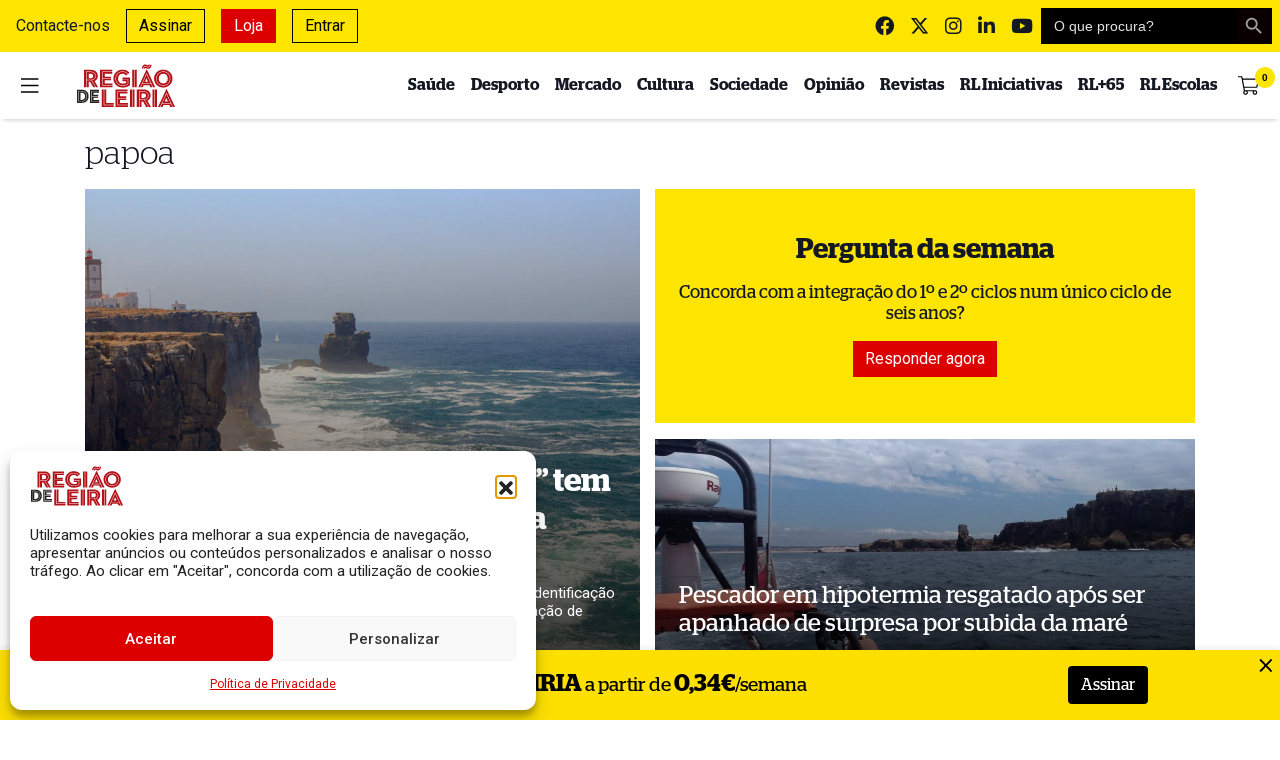

--- FILE ---
content_type: text/html; charset=UTF-8
request_url: https://www.regiaodeleiria.pt/tag/papoa/
body_size: 30127
content:
<!DOCTYPE html>
<html lang="pt-PT">

<head>

    <meta charset="UTF-8">
    <meta name="viewport" content="width=device-width, initial-scale=1">
    <meta http-equiv="X-UA-Compatible" content="IE=edge">
    <link rel="profile" href="http://gmpg.org/xfn/11">
    <meta property="og:title" content="Etiqueta: papoa">
    <meta property="og:type" content="website">
    <meta property="og:url" content="https://www.regiaodeleiria.pt/tag/papoa">
    <meta property="og:image" content="https://www.regiaodeleiria.pt/api/v1/watermark?url=https://www.regiaodeleiria.pt/wp-content/uploads/2021/08/praia_peniche_farol_fotos_freepik_-1200x630.jpg" />
    <meta property="og:image:width" content="1200">
    <meta property="og:image:height" content="630">
    <meta property="og:site_name" content="Região de Leiria">
    <meta property="og:description" content="Jornal online e impresso onde encontra a melhor e mais completa informação sobre região. Líder de audiências, é a primeira escolha de leitores e anunciantes.">
    <meta name="twitter:card" content="summary_large_image">
    <meta name="twitter:title" content="Etiqueta: papoa">
    <meta name="twitter:description" content="Jornal online e impresso onde encontra a melhor e mais completa informação sobre região. Líder de audiências, é a primeira escolha de leitores e anunciantes.">
    <meta name="twitter:image" content="https://www.regiaodeleiria.pt/api/v1/watermark-twitter?url=https://www.regiaodeleiria.pt/wp-content/uploads/2021/08/praia_peniche_farol_fotos_freepik_-1200x630.jpg" />
    <meta name="twitter:site" content="@regiaodeleiria">
    <meta name="twitter:creator" content="@regiaodeleiria">
    <meta name="author" content="Região de Leiria">

    <meta name="facebook-domain-verification" content="qsyhki2onr0tykx7d7lw85qst2885f" />

    <link
        href="https://fonts.googleapis.com/css2?family=Roboto:ital,wght@0,100;0,300;0,400;0,500;0,700;0,900;1,100;1,300;1,400;1,500;1,700;1,900&display=swap"
        rel="stylesheet">
    <link
        href="https://fonts.googleapis.com/css2?family=Merriweather:ital,wght@0,300;0,400;0,700;0,900;1,300;1,400;1,700;1,900&display=swap"
        rel="stylesheet">

    <link rel="preload" as="font"
        href="https://www.regiaodeleiria.pt/wp-content/themes/tema-wp-rl/inc/assets/webfonts/merriweather/merriweather-v21-latin-regular.woff2"
        type="font/woff2" crossorigin="anonymous">
    <link rel="preload" as="font"
        href="https://www.regiaodeleiria.pt/wp-content/themes/tema-wp-rl/inc/assets/webfonts/merriweather/merriweather-v21-latin-700.woff2"
        type="font/woff2" crossorigin="anonymous">
    <link rel="preload" as="font"
        href="https://www.regiaodeleiria.pt/wp-content/themes/tema-wp-rl/inc/assets/webfonts/fontawesome/fa-brands-400.woff2"
        type="font/woff2" crossorigin="anonymous">
    <link rel="preload" as="font"
        href="https://www.regiaodeleiria.pt/wp-content/themes/tema-wp-rl/inc/assets/webfonts/fontawesome/fa-solid-900.woff2"
        type="font/woff2" crossorigin="anonymous">

    <script src="https://www.google.com/recaptcha/api.js" async defer></script>

    <script src="https://cdn.jsdelivr.net/npm/blazy@1.8.2/blazy.min.js"
        integrity="sha256-D0J9D4igaYyVX/Y78Tr0yoDJsy8hi14hCEdFDakBp08=" crossorigin="anonymous"></script>

    <!-- Quantcast Choice. Consent Manager Tag v2.0 (for TCF 2.0) -->
    <script type="text/javascript" async=true>
        (function() {
            var host = window.location.hostname;
            var element = document.createElement('script');
            var firstScript = document.getElementsByTagName('script')[0];
            var url = 'https://quantcast.mgr.consensu.org'
                .concat('/choice/', 'QVVU6rd9ZgL2w', '/', host, '/choice.js')
            var uspTries = 0;
            var uspTriesLimit = 3;
            element.async = true;
            element.type = 'text/javascript';
            element.src = url;

            firstScript.parentNode.insertBefore(element, firstScript);

            function makeStub() {
                var TCF_LOCATOR_NAME = '__tcfapiLocator';
                var queue = [];
                var win = window;
                var cmpFrame;

                function addFrame() {
                    var doc = win.document;
                    var otherCMP = !!(win.frames[TCF_LOCATOR_NAME]);

                    if (!otherCMP) {
                        if (doc.body) {
                            var iframe = doc.createElement('iframe');

                            iframe.style.cssText = 'display:none';
                            iframe.name = TCF_LOCATOR_NAME;
                            doc.body.appendChild(iframe);
                        } else {
                            setTimeout(addFrame, 5);
                        }
                    }
                    return !otherCMP;
                }

                function tcfAPIHandler() {
                    var gdprApplies;
                    var args = arguments;

                    if (!args.length) {
                        return queue;
                    } else if (args[0] === 'setGdprApplies') {
                        if (
                            args.length > 3 &&
                            args[2] === 2 &&
                            typeof args[3] === 'boolean'
                        ) {
                            gdprApplies = args[3];
                            if (typeof args[2] === 'function') {
                                args[2]('set', true);
                            }
                        }
                    } else if (args[0] === 'ping') {
                        var retr = {
                            gdprApplies: gdprApplies,
                            cmpLoaded: false,
                            cmpStatus: 'stub'
                        };

                        if (typeof args[2] === 'function') {
                            args[2](retr);
                        }
                    } else {
                        queue.push(args);
                    }
                }

                function postMessageEventHandler(event) {
                    var msgIsString = typeof event.data === 'string';
                    var json = {};

                    try {
                        if (msgIsString) {
                            json = JSON.parse(event.data);
                        } else {
                            json = event.data;
                        }
                    } catch (ignore) {}

                    var payload = json.__tcfapiCall;

                    if (payload) {
                        window.__tcfapi(
                            payload.command,
                            payload.version,
                            function(retValue, success) {
                                var returnMsg = {
                                    __tcfapiReturn: {
                                        returnValue: retValue,
                                        success: success,
                                        callId: payload.callId
                                    }
                                };
                                if (msgIsString) {
                                    returnMsg = JSON.stringify(returnMsg);
                                }
                                if (event && event.source && event.source.postMessage) {
                                    event.source.postMessage(returnMsg, '*');
                                }
                            },
                            payload.parameter
                        );
                    }
                }

                while (win) {
                    try {
                        if (win.frames[TCF_LOCATOR_NAME]) {
                            cmpFrame = win;
                            break;
                        }
                    } catch (ignore) {}

                    if (win === window.top) {
                        break;
                    }
                    win = win.parent;
                }
                if (!cmpFrame) {
                    addFrame();
                    win.__tcfapi = tcfAPIHandler;
                    win.addEventListener('message', postMessageEventHandler, false);
                }
            };

            makeStub();

            var uspStubFunction = function() {
                var arg = arguments;
                if (typeof window.__uspapi !== uspStubFunction) {
                    setTimeout(function() {
                        if (typeof window.__uspapi !== 'undefined') {
                            window.__uspapi.apply(window.__uspapi, arg);
                        }
                    }, 500);
                }
            };

            var checkIfUspIsReady = function() {
                uspTries++;
                if (window.__uspapi === uspStubFunction && uspTries < uspTriesLimit) {
                    console.warn('USP is not accessible');
                } else {
                    clearInterval(uspInterval);
                }
            };

            if (typeof window.__uspapi === 'undefined') {
                window.__uspapi = uspStubFunction;
                var uspInterval = setInterval(checkIfUspIsReady, 6000);
            }
        })();
    </script>
    <!-- End Quantcast Choice. Consent Manager Tag v2.0 (for TCF 2.0) -->
    <script async src="//publicidade.novcomunicacao.pt/www/delivery/asyncjs.php"></script>

    <style>
        ins img {
            display: inline !important;
        }

        .f-thumbs__slide.is-selected {
            transition: 0.3s ease-in-out;
            border: 1px solid #fde500;
        }

        .f-thumbs__slide.for-video img {
            background: rgba(0, 0, 0, 0.4);
        }

        #burger {
            transition: 0.2s ease-in-out;
        }

        #burger:hover {
            transform: scale(1.15);
        }

        body.noclick *:not(#side-navigation):not(#side-navigation *) {
            pointer-events: none;
        }

        body.noscroll {
            overflow: hidden !important;
        }
    </style>

    <link media="all" href="https://www.regiaodeleiria.pt/wp-content/cache/autoptimize/css/autoptimize_a3cfc1607bc84142a1332db4cc93481b.css" rel="stylesheet"><title>papoa - Região de Leiria</title>
<meta name="robots" content="follow, noindex">
<meta property="og:url" content="https://www.regiaodeleiria.pt/tag/papoa/">
<meta property="og:site_name" content="Região de Leiria">
<meta property="og:locale" content="pt_PT">
<meta property="og:type" content="object">
<meta property="og:title" content="papoa - Região de Leiria">
<meta property="fb:pages" content="">
<meta property="fb:admins" content="">
<meta property="fb:app_id" content="luisdiogo">
<meta name="twitter:card" content="summary">
<meta name="twitter:site" content="@http://@regiaodeleiria">
<meta name="twitter:creator" content="@http://@regiaodeleiria">
<meta name="twitter:title" content="papoa - Região de Leiria">
<link rel='dns-prefetch' href='//unpkg.com' />
<link rel='dns-prefetch' href='//cdnjs.cloudflare.com' />
<link rel='dns-prefetch' href='//www.googletagmanager.com' />
<link href='https://cdn.jsdelivr.net' crossorigin='anonymous' rel='preconnect' />
<link href='https://use.fontawesome.com' crossorigin='anonymous' rel='preconnect' />
<link rel="alternate" type="application/rss+xml" title="Feed de etiquetas Região de Leiria &raquo; papoa" href="https://www.regiaodeleiria.pt/tag/papoa/feed/" />
<style id='wp-img-auto-sizes-contain-inline-css' type='text/css'>
img:is([sizes=auto i],[sizes^="auto," i]){contain-intrinsic-size:3000px 1500px}
/*# sourceURL=wp-img-auto-sizes-contain-inline-css */
</style>

<style id='classic-theme-styles-inline-css' type='text/css'>
/*! This file is auto-generated */
.wp-block-button__link{color:#fff;background-color:#32373c;border-radius:9999px;box-shadow:none;text-decoration:none;padding:calc(.667em + 2px) calc(1.333em + 2px);font-size:1.125em}.wp-block-file__button{background:#32373c;color:#fff;text-decoration:none}
/*# sourceURL=/wp-includes/css/classic-themes.min.css */
</style>
<style id='filebird-block-filebird-gallery-style-inline-css' type='text/css'>
ul.filebird-block-filebird-gallery{margin:auto!important;padding:0!important;width:100%}ul.filebird-block-filebird-gallery.layout-grid{display:grid;grid-gap:20px;align-items:stretch;grid-template-columns:repeat(var(--columns),1fr);justify-items:stretch}ul.filebird-block-filebird-gallery.layout-grid li img{border:1px solid #ccc;box-shadow:2px 2px 6px 0 rgba(0,0,0,.3);height:100%;max-width:100%;-o-object-fit:cover;object-fit:cover;width:100%}ul.filebird-block-filebird-gallery.layout-masonry{-moz-column-count:var(--columns);-moz-column-gap:var(--space);column-gap:var(--space);-moz-column-width:var(--min-width);columns:var(--min-width) var(--columns);display:block;overflow:auto}ul.filebird-block-filebird-gallery.layout-masonry li{margin-bottom:var(--space)}ul.filebird-block-filebird-gallery li{list-style:none}ul.filebird-block-filebird-gallery li figure{height:100%;margin:0;padding:0;position:relative;width:100%}ul.filebird-block-filebird-gallery li figure figcaption{background:linear-gradient(0deg,rgba(0,0,0,.7),rgba(0,0,0,.3) 70%,transparent);bottom:0;box-sizing:border-box;color:#fff;font-size:.8em;margin:0;max-height:100%;overflow:auto;padding:3em .77em .7em;position:absolute;text-align:center;width:100%;z-index:2}ul.filebird-block-filebird-gallery li figure figcaption a{color:inherit}

/*# sourceURL=https://www.regiaodeleiria.pt/wp-content/plugins/filebird/blocks/filebird-gallery/build/style-index.css */
</style>
<style id='global-styles-inline-css' type='text/css'>
:root{--wp--preset--aspect-ratio--square: 1;--wp--preset--aspect-ratio--4-3: 4/3;--wp--preset--aspect-ratio--3-4: 3/4;--wp--preset--aspect-ratio--3-2: 3/2;--wp--preset--aspect-ratio--2-3: 2/3;--wp--preset--aspect-ratio--16-9: 16/9;--wp--preset--aspect-ratio--9-16: 9/16;--wp--preset--color--black: #000000;--wp--preset--color--cyan-bluish-gray: #abb8c3;--wp--preset--color--white: #ffffff;--wp--preset--color--pale-pink: #f78da7;--wp--preset--color--vivid-red: #cf2e2e;--wp--preset--color--luminous-vivid-orange: #ff6900;--wp--preset--color--luminous-vivid-amber: #fcb900;--wp--preset--color--light-green-cyan: #7bdcb5;--wp--preset--color--vivid-green-cyan: #00d084;--wp--preset--color--pale-cyan-blue: #8ed1fc;--wp--preset--color--vivid-cyan-blue: #0693e3;--wp--preset--color--vivid-purple: #9b51e0;--wp--preset--gradient--vivid-cyan-blue-to-vivid-purple: linear-gradient(135deg,rgb(6,147,227) 0%,rgb(155,81,224) 100%);--wp--preset--gradient--light-green-cyan-to-vivid-green-cyan: linear-gradient(135deg,rgb(122,220,180) 0%,rgb(0,208,130) 100%);--wp--preset--gradient--luminous-vivid-amber-to-luminous-vivid-orange: linear-gradient(135deg,rgb(252,185,0) 0%,rgb(255,105,0) 100%);--wp--preset--gradient--luminous-vivid-orange-to-vivid-red: linear-gradient(135deg,rgb(255,105,0) 0%,rgb(207,46,46) 100%);--wp--preset--gradient--very-light-gray-to-cyan-bluish-gray: linear-gradient(135deg,rgb(238,238,238) 0%,rgb(169,184,195) 100%);--wp--preset--gradient--cool-to-warm-spectrum: linear-gradient(135deg,rgb(74,234,220) 0%,rgb(151,120,209) 20%,rgb(207,42,186) 40%,rgb(238,44,130) 60%,rgb(251,105,98) 80%,rgb(254,248,76) 100%);--wp--preset--gradient--blush-light-purple: linear-gradient(135deg,rgb(255,206,236) 0%,rgb(152,150,240) 100%);--wp--preset--gradient--blush-bordeaux: linear-gradient(135deg,rgb(254,205,165) 0%,rgb(254,45,45) 50%,rgb(107,0,62) 100%);--wp--preset--gradient--luminous-dusk: linear-gradient(135deg,rgb(255,203,112) 0%,rgb(199,81,192) 50%,rgb(65,88,208) 100%);--wp--preset--gradient--pale-ocean: linear-gradient(135deg,rgb(255,245,203) 0%,rgb(182,227,212) 50%,rgb(51,167,181) 100%);--wp--preset--gradient--electric-grass: linear-gradient(135deg,rgb(202,248,128) 0%,rgb(113,206,126) 100%);--wp--preset--gradient--midnight: linear-gradient(135deg,rgb(2,3,129) 0%,rgb(40,116,252) 100%);--wp--preset--font-size--small: 13px;--wp--preset--font-size--medium: 20px;--wp--preset--font-size--large: 36px;--wp--preset--font-size--x-large: 42px;--wp--preset--spacing--20: 0.44rem;--wp--preset--spacing--30: 0.67rem;--wp--preset--spacing--40: 1rem;--wp--preset--spacing--50: 1.5rem;--wp--preset--spacing--60: 2.25rem;--wp--preset--spacing--70: 3.38rem;--wp--preset--spacing--80: 5.06rem;--wp--preset--shadow--natural: 6px 6px 9px rgba(0, 0, 0, 0.2);--wp--preset--shadow--deep: 12px 12px 50px rgba(0, 0, 0, 0.4);--wp--preset--shadow--sharp: 6px 6px 0px rgba(0, 0, 0, 0.2);--wp--preset--shadow--outlined: 6px 6px 0px -3px rgb(255, 255, 255), 6px 6px rgb(0, 0, 0);--wp--preset--shadow--crisp: 6px 6px 0px rgb(0, 0, 0);}:where(.is-layout-flex){gap: 0.5em;}:where(.is-layout-grid){gap: 0.5em;}body .is-layout-flex{display: flex;}.is-layout-flex{flex-wrap: wrap;align-items: center;}.is-layout-flex > :is(*, div){margin: 0;}body .is-layout-grid{display: grid;}.is-layout-grid > :is(*, div){margin: 0;}:where(.wp-block-columns.is-layout-flex){gap: 2em;}:where(.wp-block-columns.is-layout-grid){gap: 2em;}:where(.wp-block-post-template.is-layout-flex){gap: 1.25em;}:where(.wp-block-post-template.is-layout-grid){gap: 1.25em;}.has-black-color{color: var(--wp--preset--color--black) !important;}.has-cyan-bluish-gray-color{color: var(--wp--preset--color--cyan-bluish-gray) !important;}.has-white-color{color: var(--wp--preset--color--white) !important;}.has-pale-pink-color{color: var(--wp--preset--color--pale-pink) !important;}.has-vivid-red-color{color: var(--wp--preset--color--vivid-red) !important;}.has-luminous-vivid-orange-color{color: var(--wp--preset--color--luminous-vivid-orange) !important;}.has-luminous-vivid-amber-color{color: var(--wp--preset--color--luminous-vivid-amber) !important;}.has-light-green-cyan-color{color: var(--wp--preset--color--light-green-cyan) !important;}.has-vivid-green-cyan-color{color: var(--wp--preset--color--vivid-green-cyan) !important;}.has-pale-cyan-blue-color{color: var(--wp--preset--color--pale-cyan-blue) !important;}.has-vivid-cyan-blue-color{color: var(--wp--preset--color--vivid-cyan-blue) !important;}.has-vivid-purple-color{color: var(--wp--preset--color--vivid-purple) !important;}.has-black-background-color{background-color: var(--wp--preset--color--black) !important;}.has-cyan-bluish-gray-background-color{background-color: var(--wp--preset--color--cyan-bluish-gray) !important;}.has-white-background-color{background-color: var(--wp--preset--color--white) !important;}.has-pale-pink-background-color{background-color: var(--wp--preset--color--pale-pink) !important;}.has-vivid-red-background-color{background-color: var(--wp--preset--color--vivid-red) !important;}.has-luminous-vivid-orange-background-color{background-color: var(--wp--preset--color--luminous-vivid-orange) !important;}.has-luminous-vivid-amber-background-color{background-color: var(--wp--preset--color--luminous-vivid-amber) !important;}.has-light-green-cyan-background-color{background-color: var(--wp--preset--color--light-green-cyan) !important;}.has-vivid-green-cyan-background-color{background-color: var(--wp--preset--color--vivid-green-cyan) !important;}.has-pale-cyan-blue-background-color{background-color: var(--wp--preset--color--pale-cyan-blue) !important;}.has-vivid-cyan-blue-background-color{background-color: var(--wp--preset--color--vivid-cyan-blue) !important;}.has-vivid-purple-background-color{background-color: var(--wp--preset--color--vivid-purple) !important;}.has-black-border-color{border-color: var(--wp--preset--color--black) !important;}.has-cyan-bluish-gray-border-color{border-color: var(--wp--preset--color--cyan-bluish-gray) !important;}.has-white-border-color{border-color: var(--wp--preset--color--white) !important;}.has-pale-pink-border-color{border-color: var(--wp--preset--color--pale-pink) !important;}.has-vivid-red-border-color{border-color: var(--wp--preset--color--vivid-red) !important;}.has-luminous-vivid-orange-border-color{border-color: var(--wp--preset--color--luminous-vivid-orange) !important;}.has-luminous-vivid-amber-border-color{border-color: var(--wp--preset--color--luminous-vivid-amber) !important;}.has-light-green-cyan-border-color{border-color: var(--wp--preset--color--light-green-cyan) !important;}.has-vivid-green-cyan-border-color{border-color: var(--wp--preset--color--vivid-green-cyan) !important;}.has-pale-cyan-blue-border-color{border-color: var(--wp--preset--color--pale-cyan-blue) !important;}.has-vivid-cyan-blue-border-color{border-color: var(--wp--preset--color--vivid-cyan-blue) !important;}.has-vivid-purple-border-color{border-color: var(--wp--preset--color--vivid-purple) !important;}.has-vivid-cyan-blue-to-vivid-purple-gradient-background{background: var(--wp--preset--gradient--vivid-cyan-blue-to-vivid-purple) !important;}.has-light-green-cyan-to-vivid-green-cyan-gradient-background{background: var(--wp--preset--gradient--light-green-cyan-to-vivid-green-cyan) !important;}.has-luminous-vivid-amber-to-luminous-vivid-orange-gradient-background{background: var(--wp--preset--gradient--luminous-vivid-amber-to-luminous-vivid-orange) !important;}.has-luminous-vivid-orange-to-vivid-red-gradient-background{background: var(--wp--preset--gradient--luminous-vivid-orange-to-vivid-red) !important;}.has-very-light-gray-to-cyan-bluish-gray-gradient-background{background: var(--wp--preset--gradient--very-light-gray-to-cyan-bluish-gray) !important;}.has-cool-to-warm-spectrum-gradient-background{background: var(--wp--preset--gradient--cool-to-warm-spectrum) !important;}.has-blush-light-purple-gradient-background{background: var(--wp--preset--gradient--blush-light-purple) !important;}.has-blush-bordeaux-gradient-background{background: var(--wp--preset--gradient--blush-bordeaux) !important;}.has-luminous-dusk-gradient-background{background: var(--wp--preset--gradient--luminous-dusk) !important;}.has-pale-ocean-gradient-background{background: var(--wp--preset--gradient--pale-ocean) !important;}.has-electric-grass-gradient-background{background: var(--wp--preset--gradient--electric-grass) !important;}.has-midnight-gradient-background{background: var(--wp--preset--gradient--midnight) !important;}.has-small-font-size{font-size: var(--wp--preset--font-size--small) !important;}.has-medium-font-size{font-size: var(--wp--preset--font-size--medium) !important;}.has-large-font-size{font-size: var(--wp--preset--font-size--large) !important;}.has-x-large-font-size{font-size: var(--wp--preset--font-size--x-large) !important;}
:where(.wp-block-post-template.is-layout-flex){gap: 1.25em;}:where(.wp-block-post-template.is-layout-grid){gap: 1.25em;}
:where(.wp-block-term-template.is-layout-flex){gap: 1.25em;}:where(.wp-block-term-template.is-layout-grid){gap: 1.25em;}
:where(.wp-block-columns.is-layout-flex){gap: 2em;}:where(.wp-block-columns.is-layout-grid){gap: 2em;}
:root :where(.wp-block-pullquote){font-size: 1.5em;line-height: 1.6;}
/*# sourceURL=global-styles-inline-css */
</style>
<style id='woocommerce-inline-inline-css' type='text/css'>
.woocommerce form .form-row .required { visibility: visible; }
/*# sourceURL=woocommerce-inline-inline-css */
</style>

<style id='wp-polls-inline-css' type='text/css'>
.wp-polls .pollbar {
	margin: 1px;
	font-size: 12px;
	line-height: 14px;
	height: 14px;
	background: #000000;
	border: 1px solid #000000;
}

/*# sourceURL=wp-polls-inline-css */
</style>









<link rel='stylesheet' id='swiper-css-css' href='https://unpkg.com/swiper@6.0.2/swiper-bundle.min.css?ver=6.9' type='text/css' media='all' />
<link rel='stylesheet' id='animate-css-css' href='https://cdnjs.cloudflare.com/ajax/libs/animate.css/4.1.1/animate.min.css?ver=6.9' type='text/css' media='all' />




<script type="text/javascript" src="https://www.regiaodeleiria.pt/wp-includes/js/jquery/jquery.min.js?ver=3.7.1" id="jquery-core-js"></script>


<script type="text/javascript" id="fullworks-anti-spam-front-logged-out-js-extra">
/* <![CDATA[ */
var FullworksAntiSpamFELO = {"form_selectors":"#commentform, #comments-form,.comment-form, .wpd_comm_form","ajax_url":"https://www.regiaodeleiria.pt/wp-admin/admin-ajax.php"};
//# sourceURL=fullworks-anti-spam-front-logged-out-js-extra
/* ]]> */
</script>


<script async type="text/javascript" src="https://unpkg.com/swiper@6.0.2/swiper-bundle.min.js?ver=6.9" id="swiper-js-js"></script>
<script async type="text/javascript" src="https://cdnjs.cloudflare.com/ajax/libs/swiped-events/1.1.7/swiped-events.min.js?ver=6.9" id="swiped-events-js"></script>

<!-- Google tag (gtag.js) snippet added by Site Kit -->
<!-- Google Analytics snippet added by Site Kit -->
<script type="text/javascript" src="https://www.googletagmanager.com/gtag/js?id=G-62L7GTRVBX" id="google_gtagjs-js" async></script>
<script type="text/javascript" id="google_gtagjs-js-after">
/* <![CDATA[ */
window.dataLayer = window.dataLayer || [];function gtag(){dataLayer.push(arguments);}
gtag("set","linker",{"domains":["www.regiaodeleiria.pt"]});
gtag("js", new Date());
gtag("set", "developer_id.dZTNiMT", true);
gtag("config", "G-62L7GTRVBX");
 window._googlesitekit = window._googlesitekit || {}; window._googlesitekit.throttledEvents = []; window._googlesitekit.gtagEvent = (name, data) => { var key = JSON.stringify( { name, data } ); if ( !! window._googlesitekit.throttledEvents[ key ] ) { return; } window._googlesitekit.throttledEvents[ key ] = true; setTimeout( () => { delete window._googlesitekit.throttledEvents[ key ]; }, 5 ); gtag( "event", name, { ...data, event_source: "site-kit" } ); }; 
//# sourceURL=google_gtagjs-js-after
/* ]]> */
</script>


<link rel="EditURI" type="application/rsd+xml" title="RSD" href="https://www.regiaodeleiria.pt/xmlrpc.php?rsd" />

<meta name="generator" content="Site Kit by Google 1.167.0" />			<style>.cmplz-hidden {
					display: none !important;
				}</style>	<noscript><style>.woocommerce-product-gallery{ opacity: 1 !important; }</style></noscript>
	<meta name="generator" content="Elementor 3.34.2; features: e_font_icon_svg, additional_custom_breakpoints; settings: css_print_method-external, google_font-enabled, font_display-swap">
			<style>
				.e-con.e-parent:nth-of-type(n+4):not(.e-lazyloaded):not(.e-no-lazyload),
				.e-con.e-parent:nth-of-type(n+4):not(.e-lazyloaded):not(.e-no-lazyload) * {
					background-image: none !important;
				}
				@media screen and (max-height: 1024px) {
					.e-con.e-parent:nth-of-type(n+3):not(.e-lazyloaded):not(.e-no-lazyload),
					.e-con.e-parent:nth-of-type(n+3):not(.e-lazyloaded):not(.e-no-lazyload) * {
						background-image: none !important;
					}
				}
				@media screen and (max-height: 640px) {
					.e-con.e-parent:nth-of-type(n+2):not(.e-lazyloaded):not(.e-no-lazyload),
					.e-con.e-parent:nth-of-type(n+2):not(.e-lazyloaded):not(.e-no-lazyload) * {
						background-image: none !important;
					}
				}
			</style>
			<link rel="icon" href="https://www.regiaodeleiria.pt/wp-content/uploads/2016/08/cropped-faviconRL-32x32.png" sizes="32x32" />
<link rel="icon" href="https://www.regiaodeleiria.pt/wp-content/uploads/2016/08/cropped-faviconRL-192x192.png" sizes="192x192" />
<link rel="apple-touch-icon" href="https://www.regiaodeleiria.pt/wp-content/uploads/2016/08/cropped-faviconRL-180x180.png" />
<meta name="msapplication-TileImage" content="https://www.regiaodeleiria.pt/wp-content/uploads/2016/08/cropped-faviconRL-270x270.png" />
		<style type="text/css" id="wp-custom-css">
			p:empty:before {
    content: none;
}

.wp-embedded-content {
	margin-bottom: 1.3rem;
}

/*
#menu-superior > li:nth-child(2) {
    border: 1px solid #0057b7;
		padding: 0.25rem;
		top:2px
}

#menu-superior > li:nth-child(1) {
		padding: 0.25rem;
		background-color: #0057b7;
}

#menu-superior > li:nth-child(2)::before {
  content: url('https://i.imgur.com/NltWlDR.png');
position:relative;
  top:2px;
}

#menu-superior > li:nth-child(1)::before {
  content: url('https://i.imgur.com/NltWlDR.png');
position:relative;
  top:2px;
}

#menu-superior > li:nth-child(1):hover {
		color: #0057b7 !important;
		cursor: pointer;
}

#menu-superior > li:nth-child(1) a:hover {
	color: #0057b7 !important;
	cursor: pointer;
}

#menu-superior > li:nth-child(2) a h6 {
		display: inline;
		font-family: Roboto, sans-serif;
		font-weight: 900;
		text-transform: uppercase;
		color: #0057b7 !important;
		animation-name: fade;
		animation-duration: 2s;
		animation-timing-function: ease-in-out;
		animation-delay: 0s;
		animation-iteration-count: infinite;
		animation-direction: normal;
		animation-fill-mode: none;
 margin-left: 6px
}

#menu-superior > li:nth-child(1) a h6 {
		display: inline;
		font-family: Roboto, sans-serif;
		font-weight: 900;
		text-transform: uppercase;
		color: #ffd700 !important;
		animation-name: fade;
		animation-duration: 2s;
		animation-timing-function: ease-in-out;
		animation-delay: 0s;
		animation-iteration-count: infinite;
		animation-direction: normal;
		animation-fill-mode: none;
	  margin-left: 6px
}

@keyframes fade {
  0%{
    opacity: 1
  }
  50%{
	 opacity: 0.6
  }
	100%{
	 opacity: 1
  }
}

#menu-lateral > li:nth-child(1)::before {
  content: url('https://i.imgur.com/NltWlDR.png');
position:relative;
  top:2px;
}

#menu-lateral > li:nth-child(2)::before {
  content: url('https://i.imgur.com/NltWlDR.png');
position:relative;
  top:2px;
}

#menu-lateral > li:nth-child(1) {
    background-color: #0057b7;
    color: #ffd700 !important;
    padding: 0.25rem 0.25rem 0.25rem 0.5rem;
    margin-bottom: 0.5rem;
}

#menu-lateral > li:nth-child(2) {
    border: 1px solid #0057b7;
    padding: 0.25rem 0.25rem 0.25rem 0.5rem;
    margin-bottom: 0.5rem;
}

#menu-lateral > li:nth-child(1) a {
		display: inline;
    color: #ffd700;
		font-family: Roboto, sans-serif;
		font-weight: 900;
		text-transform: uppercase;
		animation-name: fade;
		animation-duration: 2s;
		animation-timing-function: ease-in-out;
		animation-delay: 0s;
		animation-iteration-count: infinite;
		animation-direction: normal;
		animation-fill-mode: none;
		margin-left: 8px
}

#menu-lateral > li:nth-child(2) a {
		display: inline;
    color: #0057b7;
		font-family: Roboto, sans-serif;
		font-weight: 900;
		text-transform: uppercase;
		animation-name: fade;
		animation-duration: 2s;
		animation-timing-function: ease-in-out;
		animation-delay: 0s;
		animation-iteration-count: infinite;
		animation-direction: normal;
		animation-fill-mode: none;
		margin-left: 8px
}

#menu-lateral > li:nth-child(1) a:hover {
    color: white !important;
}

#menu-lateral > li:nth-child(2) a:hover {
    color: black !important;
}*/		</style>
					<style type="text/css">
					.is-form-id-402318 .is-search-submit:focus,
			.is-form-id-402318 .is-search-submit:hover,
			.is-form-id-402318 .is-search-submit,
            .is-form-id-402318 .is-search-icon {
			color: #ffffff !important;            background-color: #dc0000 !important;            border-color: #dc0000 !important;			}
                        	.is-form-id-402318 .is-search-submit path {
					fill: #ffffff !important;            	}
            			</style>
					<style type="text/css">
					.is-form-id-402313 .is-search-submit:focus,
			.is-form-id-402313 .is-search-submit:hover,
			.is-form-id-402313 .is-search-submit,
            .is-form-id-402313 .is-search-icon {
			color: #9e9e9e !important;            background-color: #0a0000 !important;            border-color: #000000 !important;			}
                        	.is-form-id-402313 .is-search-submit path {
					fill: #9e9e9e !important;            	}
            			.is-form-id-402313 .is-search-input::-webkit-input-placeholder {
			    color: #e0e0e0 !important;
			}
			.is-form-id-402313 .is-search-input:-moz-placeholder {
			    color: #e0e0e0 !important;
			    opacity: 1;
			}
			.is-form-id-402313 .is-search-input::-moz-placeholder {
			    color: #e0e0e0 !important;
			    opacity: 1;
			}
			.is-form-id-402313 .is-search-input:-ms-input-placeholder {
			    color: #e0e0e0 !important;
			}
                        			.is-form-style-1.is-form-id-402313 .is-search-input:focus,
			.is-form-style-1.is-form-id-402313 .is-search-input:hover,
			.is-form-style-1.is-form-id-402313 .is-search-input,
			.is-form-style-2.is-form-id-402313 .is-search-input:focus,
			.is-form-style-2.is-form-id-402313 .is-search-input:hover,
			.is-form-style-2.is-form-id-402313 .is-search-input,
			.is-form-style-3.is-form-id-402313 .is-search-input:focus,
			.is-form-style-3.is-form-id-402313 .is-search-input:hover,
			.is-form-style-3.is-form-id-402313 .is-search-input,
			.is-form-id-402313 .is-search-input:focus,
			.is-form-id-402313 .is-search-input:hover,
			.is-form-id-402313 .is-search-input {
                                color: #e0e0e0 !important;                                border-color: #000000 !important;                                background-color: #000000 !important;			}
                        			</style>
		</head>

<style>
    .mb-12 {
        margin-bottom: 48px;
    }

    #search_modal {
        backdrop-filter: blur(4px);
        background: rgba(0, 0, 0, 0.5);
        z-index: 10000000;
    }

    #search_modal .modal-dialog {
        width: 90vw;
        max-width: unset;
        margin: 0 auto;
    }

    #search_modal .modal-dialog .modal-content {
        border-radius: 18px !important;
    }

    #search_modal .modal-header {
        padding: 18px 12px 0 22px;
        border-bottom: none;
    }

    #search_modal .modal-body {
        padding: 6px 28px 16px 22px;
    }

    #search-in {
        border: 0;
        border-bottom: 1px dotted;
    }

    .magnifying-loader {
        width: 48px;
        height: 48px;
        display: none;
        margin: 32px auto 32px;
        position: relative;
        border: 3px solid #FFF;
        border-radius: 50%;
        box-sizing: border-box;
        opacity: 70%;
        animation: animloader 2s linear infinite;
    }

    .magnifying-loader::after {
        content: '';
        box-sizing: border-box;
        width: 6px;
        height: 24px;
        background: #FFF;
        transform: rotate(-45deg);
        position: absolute;
        bottom: -20px;
        left: 46px;
    }

    @keyframes animloader {
        0% {
            transform: translate(-10px, -10px);
        }

        25% {
            transform: translate(-10px, 10px);
        }

        50% {
            transform: translate(10px, 10px);
        }

        75% {
            transform: translate(10px, -10px);
        }

        100% {
            transform: translate(-10px, -10px);
        }
    }

    .global-search-container {
        max-width: 520px;
        margin: 32px auto 0;
        background: rgba(255, 255, 255, 0.9);
    }

    #global-search-results-container {
        margin-top: 12px;
        display: none;
        background: rgba(255, 255, 255, 0.9);
        max-height: 66vh;
        border-radius: 18px;
        width: 100%;
        overflow: auto;
        padding-top: 18px;
        box-sizing: content-box;
    }

    .global-search-container input {
        background: none !important;
        font-family: 'Stag-Book';
        color: #242121 !important;
    }

    #global-search-results-container::-webkit-scrollbar {
        width: 2%;
    }

    #global-search-results {
        display: flex;
        flex-wrap: wrap;
        width: 100%;
        pointer-events: all;
        justify-content: center;
    }

    .global-search-no-results {
        display: none;
        color: #dc0000;
        margin: 6px auto 0;
    }

    .global-search-category-filter {
        margin-top: 6px;
    }

    .global-search-category-filter select {
        background: rgba(0, 0, 0, 0.1);
        border-radius: 6px;
        padding: 2px;
        font-size: 13px;
        cursor: pointer;
    }

    .search-result-entry {
        height: 100%;
        border-radius: 16px;
    }

    .object-cover {
        object-fit: cover;
    }

    .search-result-entry img {
        width: 100%;
        height: 72px;
        border-radius: 10px;
    }

    .filter-span {
        color: rgba(0, 0, 0, 0.8);
    }

    .global-search-filters {
        padding-left: 10px;
    }

    .btn-login {
        background: #fde500;
    }

    .black-friday-btn {
        background: black;
        color: white !important;
        border-color: black;
        font-weight: bold;
        transition: transform 0.3s ease;
        position: relative;
        display: inline-flex;
        align-items: center;
    }

    .black-friday-btn:hover {
        transform: scale(1.05);
        background: #333;
    }

    .black-friday-btn .bf-label {
        background: #dc0000;
        color: white;
        padding: 1px 8px;
        border-radius: 14px;
        font-size: 0.75em;
        font-weight: bold;
        margin-left: 6px;
    }

    .black-friday-btn .bf-label:hover {
        color: white !important;
    }
</style>
<div class="modal fade" id="search_modal" tabindex="-1" role="dialog" aria-labelledby="login-form"
    aria-hidden="true">
    <div class="modal-dialog modal-dialog-centered" role="document">
        <div class="w-100">
            <div class="global-search-container modal-content rounded-0">
                <div class="modal-header">
                    <h2 class="stag-light mb-0">Procurar</h2>
                    <button class="navbar-toggler" type="button" data-dismiss="modal" aria-label="Close">
                        <img src="https://www.regiaodeleiria.pt/wp-content/themes/tema-wp-rl/inc/assets/general_icons/close.svg"
                            style="width: 18.38px !important;height: 21px !important;" alt="Fechar">
                    </button>
                </div>
                <div class="modal-body">
                    <div class="row">
                        <div class="col-12">
                            <div id="search">
                                <input autocomplete="off" type="text" class="form-control" name="search" id="search-in"
                                    placeholder="O que procura?">
                            </div>
                        </div>
                    </div>

                    <div class="global-search-filters col-12">
                        <div class="global-search-category-filter">
                            <span class="filter-span">Categoria:</span>
                            <select id="search-filter-category">
                                <option value="">Qualquer</option>
                                <option value="sociedade">Sociedade</option>
                                <option value="mercado">Mercado</option>
                                <option value="saude">Saúde</option>
                                <option value="desporto">Desporto</option>
                                <option value="cultura">Cultura</option>
                                <option value="opiniao">Opinião</option>
                            </select>
                        </div>
                    </div>

                    <span class="global-search-no-results">Sem resultados para a sua pesquisa</span>

                </div>
            </div>

            <span class="magnifying-loader"></span>
            <div id="global-search-results-container">
                <div id="global-search-results"></div>
                <div id="infinite-scroll-spinner" class="text-center py-3" style="display: none;">
                    <div class="spinner-border text-secondary" role="status">
                        <span class="visually-hidden"></span>
                    </div>
                </div>
            </div>
        </div>

    </div>
</div>

<body class="archive tag tag-papoa tag-4951 wp-custom-logo wp-embed-responsive wp-theme-tema-wp-rl theme-tema-wp-rl woocommerce-no-js tema-wp-rl elementor-default elementor-kit-363890">
    <nav id="nav-superior" class="navbar navbar-yellow navbar-light d-none d-md-block">
        <div class="d-flex w-100 justify-content-between">
            <div class="d-flex justify-content-start align-items-center">
                <a class="mx-2" href="/contactos/">
                    Contacte-nos
                </a>

                                    
                                            <a class="mx-2 btn-outline-black" href="/subscrever/">
                            Assinar
                        </a>
                                    
                <a class="mx-2 btn-shop" href="/loja/">
                    Loja
                </a>
                
                    <button href="#" class="mx-2 btn-login btn-outline-black cursor-pointer" data-toggle="modal" data-target="#login_modal" data-no-instant>
                        Entrar
                    </button>
                
            </div>
            <div class="d-flex justify-content-end align-items-center">
                <a class="mx-2 pt-1" target="_blank" href="https://www.facebook.com/regiaodeleiria/  ">
                    <i class="fab fa-facebook " style="font-size: 1.2rem;"></i>
                </a>
                <a class="mx-2 pt-1" target="_blank" href="https://twitter.com/regiaodeleiria">
                    <i class="fa-brands fa-x-twitter " style="font-size: 1.2rem;"></i>
                </a>
                <a class="mx-2 pt-1" target="_blank" href="https://www.instagram.com/regiaodeleiria/">
                    <i class="fab fa-instagram " style="font-size: 1.2rem;"></i>
                </a>
                <a class="mx-2 pt-1" target="_blank" href="https://www.linkedin.com/company/regi%C3%A3o-de-leiria">
                    <i class="fab fa-linkedin-in " style="font-size: 1.2rem;"></i>
                </a>
                <a class="mx-2 pt-1" target="_blank" href="https://www.youtube.com/user/regiaodeleiria">
                    <i class="fab fa-youtube " style="font-size: 1.2rem;"></i>
                </a>
                							<style type="text/css" media="screen">
							#is-ajax-search-result-402313 .is-highlight { background-color: #FFFFB9 !important;}
							#is-ajax-search-result-402313 .meta .is-highlight { background-color: transparent !important;}
							</style>
						<form data-min-no-for-search=1 data-result-box-max-height=400 data-form-id=402313 class="is-search-form is-form-style is-form-style-3 is-form-id-402313 is-ajax-search" action="https://www.regiaodeleiria.pt/" method="get" role="search" ><label for="is-search-input-402313"><span class="is-screen-reader-text">Search for:</span><input  type="search" id="is-search-input-402313" name="s" value="" class="is-search-input" placeholder="O que procura?" autocomplete=off /><span class="is-loader-image" style="display: none;background-image:url(https://www.regiaodeleiria.pt/wp-content/plugins/add-search-to-menu/public/images/spinner.gif);" ></span></label><button type="submit" class="is-search-submit"><span class="is-screen-reader-text">Search Button</span><span class="is-search-icon"><svg focusable="false" aria-label="Search" xmlns="http://www.w3.org/2000/svg" viewBox="0 0 24 24" width="24px"><path d="M15.5 14h-.79l-.28-.27C15.41 12.59 16 11.11 16 9.5 16 5.91 13.09 3 9.5 3S3 5.91 3 9.5 5.91 16 9.5 16c1.61 0 3.09-.59 4.23-1.57l.27.28v.79l5 4.99L20.49 19l-4.99-5zm-6 0C7.01 14 5 11.99 5 9.5S7.01 5 9.5 5 14 7.01 14 9.5 11.99 14 9.5 14z"></path></svg></span></button><input type="hidden" name="id" value="402313" /></form>            </div>
        </div>
    </nav>
    <header id="sticky-header" class="sticky-top">
        <nav id="nav-principal" class="navbar navbar-light bg-light">
            <div class="d-flex w-100 my-1 justify-content-between">
                <div class="d-flex justify-content-start align-self-center align-items-center">
                    <button id="burger" class="navbar-toggler" type="button">
                        <img src="https://www.regiaodeleiria.pt/wp-content/themes/tema-wp-rl/inc/assets/general_icons/burger.svg"
                            style="height: 21px !important;" alt="Menu">
                    </button>
                </div>
                <div class="d-flex flex-fill justify-content-center justify-content-md-start">
                    <a class="ml-md-4 hover11" href="/">
                        <img class="logo-navbar"
                            src="https://www.regiaodeleiria.pt/wp-content/themes/tema-wp-rl/inc/assets/logo/logo_rl.svg" href="/" alt="Região de Leiria" />
                    </a>
                </div>
                <div class="ml-md-auto ml-0 d-flex justify-content-end align-items-center">

                    <ul class="d-none d-md-inline-flex my-0" id="menu-superior">
                    <style>
                        .menu-hoverable:hover {
                            cursor: pointer;
                            background: black !important;
                            color: white !important;
                        }
                    </style>

                    
                                                <li class="my-auto mx-2 ">
                                <a href="https://www.regiaodeleiria.pt/seccao/saude/">
                                    <h6>Saúde</h6>
                                </a>
                            </li>
                                                <li class="my-auto mx-2 ">
                                <a href="https://www.regiaodeleiria.pt/seccao/desporto/">
                                    <h6>Desporto</h6>
                                </a>
                            </li>
                                                <li class="my-auto mx-2 ">
                                <a href="https://www.regiaodeleiria.pt/seccao/mercado/">
                                    <h6>Mercado</h6>
                                </a>
                            </li>
                                                <li class="my-auto mx-2 ">
                                <a href="https://www.regiaodeleiria.pt/seccao/cultura/">
                                    <h6>Cultura</h6>
                                </a>
                            </li>
                                                <li class="my-auto mx-2 ">
                                <a href="https://www.regiaodeleiria.pt/seccao/sociedade/">
                                    <h6>Sociedade</h6>
                                </a>
                            </li>
                                                <li class="my-auto mx-2 ">
                                <a href="/opinioes">
                                    <h6>Opinião</h6>
                                </a>
                            </li>
                                                <li class="my-auto mx-2 ">
                                <a href="https://www.regiaodeleiria.pt/revistas/">
                                    <h6>Revistas</h6>
                                </a>
                            </li>
                                                <li class="my-auto mx-2 d-none d-lg-block">
                                <a href="https://www.regiaodeleiria.pt/seccao/iniciativas-rl/">
                                    <h6>RL Iniciativas</h6>
                                </a>
                            </li>
                                                <li class="my-auto mx-2 d-none d-lg-block">
                                <a href="https://www.regiaodeleiria.pt/seccao/rl-mais-65/">
                                    <h6>RL+65</h6>
                                </a>
                            </li>
                                                <li class="my-auto mx-2 d-none d-lg-block">
                                <a href="https://www.regiaodeleiria.pt/seccao/rl-escolas/">
                                    <h6>RL Escolas</h6>
                                </a>
                            </li>
                    </ul>                    <div class="d-none d-md-inline-flex d-lg-none btn-group">
                        <div class="dropdown">
                            <a class="btn dropdown-toggle" href="#" role="button" id="dropdownMenuLink"
                                data-toggle="dropdown" aria-haspopup="true" aria-expanded="false">
                                <p class="h6 d-inline">Mais</p>
                            </a>

                            <div class="dropdown-menu dropdown-menu-right" aria-labelledby="dropdownMenuLink">
                                                                    <a class="dropdown-item" href="https://www.regiaodeleiria.pt/seccao/iniciativas-rl/">
                                        <h6>RL Iniciativas</h6>
                                    </a>
                                                                    <a class="dropdown-item" href="https://www.regiaodeleiria.pt/seccao/rl-mais-65/">
                                        <h6>RL+65</h6>
                                    </a>
                                                                    <a class="dropdown-item" href="https://www.regiaodeleiria.pt/seccao/rl-escolas/">
                                        <h6>RL Escolas</h6>
                                    </a>
                                                            </div>
                        </div>
                    </div>
                    <!-- user avatar -->
                    <div class="d-inline dropdown show dropleft">
                                                    <div class="d-flex text-center justify-content-end align-self-center align-items-center"
                                style="width: 47px;height: 35px;">
                                <a class="navbar-toggler cart" data-count="0"
                                    href="https://www.regiaodeleiria.pt/carrinho/">
                                    <img
                                        src="https://www.regiaodeleiria.pt/wp-content/themes/tema-wp-rl/inc/assets/general_icons/shopping-cart.svg"
                                        style="height: 21px !important;" alt="Carrinho de compras">
                                </a>
                            </div>


                                            </div>
                </div>
            </div>
        </nav>
    </header>

    <div id="side-navigation" class="collapse" style="overflow-y: auto">
        <div>
            <div class="py-2" style="position: sticky; top: 0; z-index: 3; background: white; width: 100%">
                <div>
                    <div class="d-flex justify-content-center align-self-center">
                        <a class="hover11" href="/">
                            <img class="logo-navbar"
                                src="https://www.regiaodeleiria.pt/wp-content/themes/tema-wp-rl/inc/assets/logo/logo_rl.svg" href="/"
                                width="100" alt="Região de Leiria" />
                        </a>
                        <button id="close" class="navbar-toggler" type="button" data-toggle="collapse"
                            data-target="#side-navigation" aria-expanded="false" aria-controls="side-navigation">
                            <img src="https://www.regiaodeleiria.pt/wp-content/themes/tema-wp-rl/inc/assets/general_icons/close.svg"
                                style="height: 24px !important;" alt="Fechar">
                        </button>
                    </div>
                </div>
            </div>

            <div style="padding: 0 0.5rem 0.5rem 0.5rem">
                <div class="d-md-none ml-md-auto d-flex justify-content-end align-items-center">
                                            <div class="d-flex text-center justify-content-end align-self-center align-items-center"
                            style="width: 47px;height: 35px;">
                            <a class="navbar-toggler cart" data-count="0"
                                href="https://www.regiaodeleiria.pt/carrinho/">
                                <img
                                    src="https://www.regiaodeleiria.pt/wp-content/themes/tema-wp-rl/inc/assets/general_icons/shopping-cart.svg"
                                    style="height: 21px !important;">
                            </a>
                        </div>
                    <ul class="d-none d-md-inline-flex my-0 mr-md-5" id="menu-superior">                        <li class="mx-3">
                            <a href="https://www.regiaodeleiria.pt/seccao/saude/">
                                <h5>Saúde</h5>
                            </a>
                        </li>
                                            <li class="mx-3">
                            <a href="https://www.regiaodeleiria.pt/seccao/desporto/">
                                <h5>Desporto</h5>
                            </a>
                        </li>
                                            <li class="mx-3">
                            <a href="https://www.regiaodeleiria.pt/seccao/mercado/">
                                <h5>Mercado</h5>
                            </a>
                        </li>
                                            <li class="mx-3">
                            <a href="https://www.regiaodeleiria.pt/seccao/cultura/">
                                <h5>Cultura</h5>
                            </a>
                        </li>
                                            <li class="mx-3">
                            <a href="https://www.regiaodeleiria.pt/seccao/sociedade/">
                                <h5>Sociedade</h5>
                            </a>
                        </li>
                                            <li class="mx-3">
                            <a href="/opinioes">
                                <h5>Opinião</h5>
                            </a>
                        </li>
                                            <li class="mx-3">
                            <a href="https://www.regiaodeleiria.pt/revistas/">
                                <h5>Revistas</h5>
                            </a>
                        </li>
                                            <li class="mx-3">
                            <a href="https://www.regiaodeleiria.pt/seccao/iniciativas-rl/">
                                <h5>RL Iniciativas</h5>
                            </a>
                        </li>
                                            <li class="mx-3">
                            <a href="https://www.regiaodeleiria.pt/seccao/rl-mais-65/">
                                <h5>RL+65</h5>
                            </a>
                        </li>
                                            <li class="mx-3">
                            <a href="https://www.regiaodeleiria.pt/seccao/rl-escolas/">
                                <h5>RL Escolas</h5>
                            </a>
                        </li>
                    </ul>                    <div class="dropdown show dropleft">
                                            </div>
                </div>

                <div class="input-group search-modal-btn mb-4" style="cursor: pointer">
                    <div type="search" placeholder="O que procura?" aria-describedby="button-search" class="form-control" name="s">
                        Procurar
                    </div>
                    <div class="input-group-append">
                        <button type="submit" class="btn btn-danger" style="background-color: #dc0000">
                            <i class="fa fa-search"></i>
                        </button>
                    </div>
                </div>

                <!--Login/logout-->
                                    <button id="btn-login" type="button"
                        class="btn btn-yellow btn-square btn-block" data-no-instant>
                        Entrar
                    </button>

                    <button id="btn-register" type="button"
                        class="btn btn-yellow btn-square btn-block">
                        Registar
                    </button>
                
                                    <a href="/subscrever/" class="btn btn-yellow btn-square btn-block">
                        Assinar
                    </a>
                                <!--Fim login/logout-->
                <div id="sidebar-title">
                    <p class="h1 stag-light mt-3 ml-1">Secções</p>
                </div>
                <div class="overflow-auto"><ul id="menu-lateral" class="menu"><li id="menu-item-181368" class="menu-item menu-item-type-taxonomy menu-item-object-category menu-item-181368"><a href="https://www.regiaodeleiria.pt/seccao/sociedade/">Sociedade</a></li>
<li id="menu-item-348528" class="menu-item menu-item-type-taxonomy menu-item-object-category menu-item-has-children menu-item-348528"><a href="https://www.regiaodeleiria.pt/seccao/eleicoes/">Eleições</a>
<ul class="sub-menu">
	<li id="menu-item-384187" class="menu-item menu-item-type-post_type menu-item-object-page menu-item-has-children menu-item-384187"><a href="https://www.regiaodeleiria.pt/autarquicas/">Autárquicas</a>
	<ul class="sub-menu">
		<li id="menu-item-386122" class="menu-item menu-item-type-taxonomy menu-item-object-category menu-item-386122"><a href="https://www.regiaodeleiria.pt/seccao/eleicoes/autarquicas/autarquicas-2025/">2025</a></li>
		<li id="menu-item-384191" class="menu-item menu-item-type-taxonomy menu-item-object-category menu-item-384191"><a href="https://www.regiaodeleiria.pt/seccao/eleicoes/autarquicas/autarquicas-2021/">2021</a></li>
		<li id="menu-item-384190" class="menu-item menu-item-type-taxonomy menu-item-object-category menu-item-384190"><a href="https://www.regiaodeleiria.pt/seccao/eleicoes/autarquicas/autarquicas-2017/">2017</a></li>
		<li id="menu-item-384189" class="menu-item menu-item-type-taxonomy menu-item-object-category menu-item-384189"><a href="https://www.regiaodeleiria.pt/seccao/eleicoes/autarquicas/autarquicas-2013/">2013</a></li>
	</ul>
</li>
	<li id="menu-item-383516" class="menu-item menu-item-type-post_type menu-item-object-page menu-item-has-children menu-item-383516"><a href="https://www.regiaodeleiria.pt/legislativas/">Legislativas</a>
	<ul class="sub-menu">
		<li id="menu-item-388410" class="menu-item menu-item-type-taxonomy menu-item-object-category menu-item-388410"><a href="https://www.regiaodeleiria.pt/seccao/eleicoes/legislativas/legislativas-2025/">2025</a></li>
		<li id="menu-item-349077" class="menu-item menu-item-type-taxonomy menu-item-object-category menu-item-349077"><a href="https://www.regiaodeleiria.pt/seccao/eleicoes/legislativas/legislativas-2024/">2024</a></li>
		<li id="menu-item-348530" class="menu-item menu-item-type-taxonomy menu-item-object-category menu-item-348530"><a href="https://www.regiaodeleiria.pt/seccao/eleicoes/legislativas/legislativas-2022/">2022</a></li>
		<li id="menu-item-350634" class="menu-item menu-item-type-taxonomy menu-item-object-category menu-item-350634"><a href="https://www.regiaodeleiria.pt/seccao/eleicoes/legislativas/legislativas-2019/">2019</a></li>
	</ul>
</li>
	<li id="menu-item-384188" class="menu-item menu-item-type-post_type menu-item-object-page menu-item-has-children menu-item-384188"><a href="https://www.regiaodeleiria.pt/europeias/">Europeias</a>
	<ul class="sub-menu">
		<li id="menu-item-384192" class="menu-item menu-item-type-taxonomy menu-item-object-category menu-item-384192"><a href="https://www.regiaodeleiria.pt/seccao/eleicoes/europeias/europeias-2019/">2019</a></li>
	</ul>
</li>
	<li id="menu-item-395616" class="menu-item menu-item-type-taxonomy menu-item-object-category menu-item-has-children menu-item-395616"><a href="https://www.regiaodeleiria.pt/seccao/eleicoes/presidenciais/">Presidenciais</a>
	<ul class="sub-menu">
		<li id="menu-item-395617" class="menu-item menu-item-type-taxonomy menu-item-object-category menu-item-395617"><a href="https://www.regiaodeleiria.pt/seccao/eleicoes/presidenciais/presidenciais-2026/">2026</a></li>
		<li id="menu-item-395619" class="menu-item menu-item-type-taxonomy menu-item-object-category menu-item-395619"><a href="https://www.regiaodeleiria.pt/seccao/eleicoes/presidenciais/presidenciais-2021/">2021</a></li>
	</ul>
</li>
</ul>
</li>
<li id="menu-item-181369" class="menu-item menu-item-type-taxonomy menu-item-object-category menu-item-181369"><a href="https://www.regiaodeleiria.pt/seccao/mercado/">Mercado</a></li>
<li id="menu-item-384246" class="menu-item menu-item-type-taxonomy menu-item-object-category menu-item-384246"><a href="https://www.regiaodeleiria.pt/seccao/saude/">Saúde</a></li>
<li id="menu-item-181371" class="menu-item menu-item-type-taxonomy menu-item-object-category menu-item-181371"><a href="https://www.regiaodeleiria.pt/seccao/desporto/">Desporto</a></li>
<li id="menu-item-181373" class="menu-item menu-item-type-taxonomy menu-item-object-category menu-item-181373"><a href="https://www.regiaodeleiria.pt/seccao/cultura/">Cultura</a></li>
<li id="menu-item-181375" class="menu-item menu-item-type-taxonomy menu-item-object-category menu-item-181375"><a href="https://www.regiaodeleiria.pt/seccao/regiao-a-mesa/">Região à Mesa</a></li>
<li id="menu-item-181376" class="menu-item menu-item-type-custom menu-item-object-custom menu-item-has-children menu-item-181376"><a href="#">Sair de casa</a>
<ul class="sub-menu">
	<li id="menu-item-216390" class="menu-item menu-item-type-custom menu-item-object-custom menu-item-216390"><a href="https://www.regiaodeleiria.pt/guia-de-restaurantes/">Restaurantes</a></li>
	<li id="menu-item-181378" class="menu-item menu-item-type-post_type menu-item-object-page menu-item-181378"><a href="https://www.regiaodeleiria.pt/guia-de-festas/">Festas e Feiras</a></li>
	<li id="menu-item-181917" class="menu-item menu-item-type-post_type menu-item-object-page menu-item-181917"><a href="https://www.regiaodeleiria.pt/oxigenio/">Oxigénio</a></li>
</ul>
</li>
<li id="menu-item-181374" class="menu-item menu-item-type-taxonomy menu-item-object-category menu-item-181374"><a href="https://www.regiaodeleiria.pt/seccao/bichos/">Cantinho dos Bichos</a></li>
<li id="menu-item-181382" class="menu-item menu-item-type-custom menu-item-object-custom menu-item-181382"><a href="/opinioes">Opinião</a></li>
<li id="menu-item-258536" class="menu-item menu-item-type-custom menu-item-object-custom menu-item-258536"><a href="https://www.regiaodeleiria.pt/visto/">Visto</a></li>
<li id="menu-item-181385" class="menu-item menu-item-type-taxonomy menu-item-object-category menu-item-181385"><a href="https://www.regiaodeleiria.pt/seccao/galeriavideo/">Vídeos</a></li>
<li id="menu-item-325788" class="menu-item menu-item-type-taxonomy menu-item-object-category menu-item-325788"><a href="https://www.regiaodeleiria.pt/seccao/fotogalerias/">Fotogalerias</a></li>
<li id="menu-item-316293" class="menu-item menu-item-type-custom menu-item-object-custom menu-item-has-children menu-item-316293"><a href="#">Espaço dos Leitores</a>
<ul class="sub-menu">
	<li id="menu-item-368870" class="menu-item menu-item-type-taxonomy menu-item-object-category menu-item-368870"><a href="https://www.regiaodeleiria.pt/seccao/espaco-dos-leitores/">Espaço dos leitores</a></li>
	<li id="menu-item-290837" class="menu-item menu-item-type-taxonomy menu-item-object-category menu-item-290837"><a href="https://www.regiaodeleiria.pt/seccao/espaco-dos-leitores/o-leitor-pergunta-o-rl-responde/">O leitor pergunta, o RL responde</a></li>
	<li id="menu-item-316294" class="menu-item menu-item-type-taxonomy menu-item-object-category menu-item-316294"><a href="https://www.regiaodeleiria.pt/seccao/espaco-dos-leitores/cartas-ao-diretor/">Cartas ao diretor</a></li>
	<li id="menu-item-344436" class="menu-item menu-item-type-taxonomy menu-item-object-category menu-item-344436"><a href="https://www.regiaodeleiria.pt/seccao/espaco-dos-leitores/direito-de-resposta/">Direito de resposta</a></li>
</ul>
</li>
<li id="menu-item-325668" class="menu-item menu-item-type-post_type menu-item-object-page menu-item-325668"><a href="https://www.regiaodeleiria.pt/pergunta-da-semana/">Pergunta da Semana</a></li>
<li id="menu-item-221177" class="menu-item menu-item-type-custom menu-item-object-custom menu-item-221177"><a href="https://www.regiaodeleiria.pt/podcasts/">Podcasts</a></li>
<li id="menu-item-315846" class="menu-item menu-item-type-taxonomy menu-item-object-category menu-item-315846"><a href="https://www.regiaodeleiria.pt/seccao/rl-escolas/">RL Escolas</a></li>
<li id="menu-item-314295" class="menu-item menu-item-type-taxonomy menu-item-object-category menu-item-314295"><a href="https://www.regiaodeleiria.pt/seccao/rl-mais-65/">RL+65</a></li>
<li id="menu-item-384227" class="menu-item menu-item-type-post_type menu-item-object-page menu-item-has-children menu-item-384227"><a href="https://www.regiaodeleiria.pt/revistas/">Revistas</a>
<ul class="sub-menu">
	<li id="menu-item-384233" class="menu-item menu-item-type-post_type menu-item-object-page menu-item-has-children menu-item-384233"><a href="https://www.regiaodeleiria.pt/guia-do-empresario/">Guia do Empresário</a>
	<ul class="sub-menu">
		<li id="menu-item-412966" class="menu-item menu-item-type-taxonomy menu-item-object-category menu-item-412966"><a href="https://www.regiaodeleiria.pt/seccao/revistas/guia-do-empresario/guia-do-empresario-2025/">2025</a></li>
		<li id="menu-item-384236" class="menu-item menu-item-type-taxonomy menu-item-object-category menu-item-384236"><a href="https://www.regiaodeleiria.pt/seccao/revistas/guia-do-empresario/guia-do-empresario-2024/">2024</a></li>
		<li id="menu-item-384235" class="menu-item menu-item-type-taxonomy menu-item-object-category menu-item-384235"><a href="https://www.regiaodeleiria.pt/seccao/revistas/guia-do-empresario/guia-do-empresario-2023/">2023</a></li>
	</ul>
</li>
	<li id="menu-item-384232" class="menu-item menu-item-type-post_type menu-item-object-page menu-item-has-children menu-item-384232"><a href="https://www.regiaodeleiria.pt/moldes-e-plasticos/">Moldes e Plásticos</a>
	<ul class="sub-menu">
		<li id="menu-item-384884" class="menu-item menu-item-type-taxonomy menu-item-object-category menu-item-384884"><a href="https://www.regiaodeleiria.pt/seccao/revistas/moldes-e-plasticos/moldes-e-plasticos-2025/">2025</a></li>
		<li id="menu-item-384238" class="menu-item menu-item-type-taxonomy menu-item-object-category menu-item-384238"><a href="https://www.regiaodeleiria.pt/seccao/revistas/moldes-e-plasticos/moldes-e-plasticos-2024/">2024</a></li>
		<li id="menu-item-384237" class="menu-item menu-item-type-taxonomy menu-item-object-category menu-item-384237"><a href="https://www.regiaodeleiria.pt/seccao/revistas/moldes-e-plasticos/moldes-e-plasticos-2023/">2023</a></li>
	</ul>
</li>
	<li id="menu-item-384231" class="menu-item menu-item-type-post_type menu-item-object-page menu-item-has-children menu-item-384231"><a href="https://www.regiaodeleiria.pt/500-maiores-exportadoras/">500 Maiores Exportadoras</a>
	<ul class="sub-menu">
		<li id="menu-item-412967" class="menu-item menu-item-type-taxonomy menu-item-object-category menu-item-412967"><a href="https://www.regiaodeleiria.pt/seccao/revistas/500-maiores-exportadoras/500-maiores-exportadoras-2025/">2025</a></li>
		<li id="menu-item-384240" class="menu-item menu-item-type-taxonomy menu-item-object-category menu-item-384240"><a href="https://www.regiaodeleiria.pt/seccao/revistas/500-maiores-exportadoras/500-maiores-exportadoras-2024/">2024</a></li>
		<li id="menu-item-384239" class="menu-item menu-item-type-taxonomy menu-item-object-category menu-item-384239"><a href="https://www.regiaodeleiria.pt/seccao/revistas/500-maiores-exportadoras/500-maiores-exportadoras-2023/">2023</a></li>
	</ul>
</li>
	<li id="menu-item-384230" class="menu-item menu-item-type-post_type menu-item-object-page menu-item-has-children menu-item-384230"><a href="https://www.regiaodeleiria.pt/100-maiores-empresas/">100 Maiores Empresas</a>
	<ul class="sub-menu">
		<li id="menu-item-398029" class="menu-item menu-item-type-taxonomy menu-item-object-category menu-item-398029"><a href="https://www.regiaodeleiria.pt/seccao/revistas/100-maiores-empresas/100-maiores-empresas-2025/">2025</a></li>
		<li id="menu-item-384242" class="menu-item menu-item-type-taxonomy menu-item-object-category menu-item-384242"><a href="https://www.regiaodeleiria.pt/seccao/revistas/100-maiores-empresas/100-maiores-empresas-2024/">2024</a></li>
		<li id="menu-item-384241" class="menu-item menu-item-type-taxonomy menu-item-object-category menu-item-384241"><a href="https://www.regiaodeleiria.pt/seccao/revistas/100-maiores-empresas/100-maiores-empresas-2023/">2023</a></li>
	</ul>
</li>
	<li id="menu-item-384229" class="menu-item menu-item-type-post_type menu-item-object-page menu-item-has-children menu-item-384229"><a href="https://www.regiaodeleiria.pt/saude/">Diretório de Saúde</a>
	<ul class="sub-menu">
		<li id="menu-item-384244" class="menu-item menu-item-type-taxonomy menu-item-object-category menu-item-384244"><a href="https://www.regiaodeleiria.pt/seccao/revistas/diretorio-de-saude/diretorio-de-saude-2024/">2024</a></li>
		<li id="menu-item-384243" class="menu-item menu-item-type-taxonomy menu-item-object-category menu-item-384243"><a href="https://www.regiaodeleiria.pt/seccao/revistas/diretorio-de-saude/diretorio-de-saude-2023/">2023</a></li>
	</ul>
</li>
</ul>
</li>
<li id="menu-item-292193" class="menu-item menu-item-type-custom menu-item-object-custom menu-item-has-children menu-item-292193"><a href="#">RL Iniciativas</a>
<ul class="sub-menu">
	<li id="menu-item-385688" class="menu-item menu-item-type-taxonomy menu-item-object-category menu-item-has-children menu-item-385688"><a href="https://www.regiaodeleiria.pt/seccao/iniciativas-rl/festa-do-desporto/">Festa do Desporto</a>
	<ul class="sub-menu">
		<li id="menu-item-399921" class="menu-item menu-item-type-post_type menu-item-object-page menu-item-399921"><a href="https://www.regiaodeleiria.pt/festa-do-desporto-2025/">2025</a></li>
		<li id="menu-item-370399" class="menu-item menu-item-type-post_type menu-item-object-page menu-item-370399"><a href="https://www.regiaodeleiria.pt/festa-do-desporto-2024/">2024</a></li>
		<li id="menu-item-335395" class="menu-item menu-item-type-post_type menu-item-object-page menu-item-335395"><a href="https://www.regiaodeleiria.pt/festa-do-desporto-2023/">2023</a></li>
		<li id="menu-item-385689" class="menu-item menu-item-type-post_type menu-item-object-page menu-item-385689"><a href="https://www.regiaodeleiria.pt/festa-do-desporto-2022/">2022</a></li>
		<li id="menu-item-385690" class="menu-item menu-item-type-post_type menu-item-object-page menu-item-385690"><a href="https://www.regiaodeleiria.pt/festa-do-desporto-2021/">2021</a></li>
	</ul>
</li>
	<li id="menu-item-385691" class="menu-item menu-item-type-taxonomy menu-item-object-category menu-item-has-children menu-item-385691"><a href="https://www.regiaodeleiria.pt/seccao/iniciativas-rl/forum-emprego-e-formacao/">Fórum Emprego e Formação</a>
	<ul class="sub-menu">
		<li id="menu-item-391658" class="menu-item menu-item-type-post_type menu-item-object-page menu-item-391658"><a href="https://www.regiaodeleiria.pt/forum-emprego-e-formacao-2025/">2025</a></li>
		<li id="menu-item-358096" class="menu-item menu-item-type-post_type menu-item-object-page menu-item-358096"><a href="https://www.regiaodeleiria.pt/forum-online-de-emprego-e-formacao-2024/">2024</a></li>
		<li id="menu-item-292716" class="menu-item menu-item-type-post_type menu-item-object-page menu-item-292716"><a href="https://www.regiaodeleiria.pt/feira-online-de-emprego-formacao-2023/">2023</a></li>
	</ul>
</li>
	<li id="menu-item-385694" class="menu-item menu-item-type-taxonomy menu-item-object-category menu-item-385694"><a href="https://www.regiaodeleiria.pt/seccao/iniciativas-rl/">Outras iniciativas</a></li>
</ul>
</li>
<li id="menu-item-181383" class="menu-item menu-item-type-custom menu-item-object-custom menu-item-181383"><a href="/falecimentos/">Falecimentos</a></li>
<li id="menu-item-181386" class="menu-item menu-item-type-post_type menu-item-object-page menu-item-181386"><a href="https://www.regiaodeleiria.pt/loja/">Loja</a></li>
<li id="menu-item-325673" class="menu-item menu-item-type-post_type menu-item-object-page menu-item-325673"><a href="https://www.regiaodeleiria.pt/como-anunciar/">Como anunciar</a></li>
<li id="menu-item-402407" class="menu-item menu-item-type-custom menu-item-object-custom menu-item-402407"><a href="https://www.regiaodeleiria.pt/empregos/">Emprego &#038; Formação</a></li>
<li id="menu-item-181389" class="menu-item menu-item-type-custom menu-item-object-custom menu-item-has-children menu-item-181389"><a href="#">Sobre nós</a>
<ul class="sub-menu">
	<li id="menu-item-315838" class="menu-item menu-item-type-post_type menu-item-object-page menu-item-315838"><a href="https://www.regiaodeleiria.pt/a-nossa-historia/">A nossa história</a></li>
	<li id="menu-item-181390" class="menu-item menu-item-type-post_type menu-item-object-page menu-item-181390"><a href="https://www.regiaodeleiria.pt/ficha-tecnica/">Ficha Técnica</a></li>
	<li id="menu-item-181391" class="menu-item menu-item-type-post_type menu-item-object-page menu-item-181391"><a href="https://www.regiaodeleiria.pt/termos-e-condicoes/">Termos e Condições</a></li>
	<li id="menu-item-181392" class="menu-item menu-item-type-post_type menu-item-object-page menu-item-181392"><a href="https://www.regiaodeleiria.pt/estatuto-editorial/">Estatuto Editorial</a></li>
	<li id="menu-item-181394" class="menu-item menu-item-type-post_type menu-item-object-page menu-item-181394"><a href="https://www.regiaodeleiria.pt/contactos/">Contactos</a></li>
</ul>
</li>
</ul></div>
                <div class="row">
                    <div class="col-12">
                        <div class="p-4" style="background-color: #fde500">
                            <p class="h2 stag-book">Subscreva!</p>
                            <p class="h1">Newsletters RL</p>
                            <u class="mb-2 text-"><a href="/newsletters/"> Saber mais</a></u>

                            <div class="row mt-4">
                                <div class="col">
                                    <label class="custom-checkbox-label">
                                        <span>Edição Semanal</span>
                                        <input id="newsletter_semanal" type="checkbox" checked="">
                                        <div class="custom-checkbox-box"></div>
                                    </label>

                                    <label class="custom-checkbox-label">
                                        <span> Guia do Fim de Semana</span>
                                        <input id="newsletter_guia_fds" type="checkbox" checked="">
                                        <div class="custom-checkbox-box"></div>
                                    </label>
                                    <div class="row pt-3">
                                        <div class="col-12">
                                            <form class="newsletter-form">
                                                <div id="newsletter" class="input-group mt-2 mt-md-0 flex flex-column">
                                                    <input required="" name="email" id="email" type="text" class="form-control flat-form w-100" placeholder="Insira o seu email" aria-label="Insira o seu email" aria-describedby="emailHelp">
                                                    <div class="input-group-append mt-3">
                                                        <button class="btn btn-dark btn-square w-100" type="submit" id="submitNewsletter" style="background-color: #000;">
                                                            <span class="spinner-border spinner-border-sm" style="display: none" role="status" aria-hidden="true"></span>
                                                            Subscrever
                                                        </button>
                                                    </div>
                                                </div>
                                            </form>

                                        </div>
                                    </div>
                                </div>
                            </div>

                            <div>
                                <div class="col-12 align-self-center p-0">
                                    <div class="row no-gutters">
                                        <div id="newsletter-success" class="col-12 mt-3" style="display: none">
                                            <div class="alert alert-dark mb-0" role="alert" style="border-radius: 0;border: unset; background-color: #ffffff">
                                                <button type="button" class="close" data-dismiss="alert" aria-label="Close">
                                                    <i class="fas fa-times" "=""></i>
                                            </button>
                                            <div class=" row">
                                                        <div class="align-self-center">
                                                            <i class="far fa-check-circle fa-2x"></i>
                                                        </div>
                                                        <div class="mt-2 align-self-center">
                                                            Obrigado. A sua subscrição foi efetuada com sucesso.
                                                        </div>
                                            </div>
                                        </div>
                                    </div>
                                </div>
                            </div>
                        </div>
                    </div>
                </div>
            </div>
        </div>
    </div>
    </div>
    <script>
        jQuery(document).ready(function($) {
            let menuOpen = false;
            let parsedPage = 1;
            let currentPage = 1;
            let sQuery = '';
            let sType = '';
            let sCategory = '';

            function closeMenu() {
                $('#side-navigation').animate({
                    left: '-300px'
                }, 300, function() {
                    setTimeout(() => {
                        $(this).hide();
                        menuOpen = false;
                        document.body.style.overflow = "auto";
                        document.body.classList.remove('noclick');
                    }, 300)
                });
            }

            function handleScroll() {

                const container = document.getElementById('global-search-results-container');
                const scrollTop = container.scrollTop;
                const scrollHeight = container.scrollHeight;
                const clientHeight = container.clientHeight;

                if (scrollTop + clientHeight >= scrollHeight - 200) {
                    if (currentPage !== parsedPage) {
                        return;
                    }
                    container.removeEventListener('scroll', handleScroll);
                    currentPage++;
                    searchFor(sQuery, currentPage);
                    container.addEventListener('scroll', handleScroll);
                }
            }

            document.getElementById('global-search-results-container').addEventListener('scroll', handleScroll);

            $('.search-modal-btn').on('click', () => {
                closeMenu();

                const modal = new bootstrap.Modal(document.getElementById('search_modal'));
                modal.show();
            });

            $('body').on('shown.bs.modal', '#search_modal', function() {
                document.body.classList.add('noscroll');
                $('input:visible:enabled:first', this).focus();
            });

            $('body').on('hidden.bs.modal', '#search_modal', function() {
                document.body.classList.remove('noscroll');
            });

            $('#search-filter-category').on('change', function() {
                sCategory = $(this).val() ? $(this).val() : '';
                searchFor(sQuery, 1, sType);
            })

            let globalSearchTimeout = null;
            $('#search-in').on('input', function() {
                const value = $(this).val();

                if (globalSearchTimeout) {
                    clearTimeout(globalSearchTimeout);
                }

                $('#global-search-results-container').fadeOut(300);
                $('.global-search-no-results').fadeOut(300);

                $('.global-search-filters').fadeIn(300);

                if (!value) {
                    $('.magnifying-loader').fadeOut(300);
                    return;
                }

                setTimeout(() => {
                    $('.magnifying-loader').fadeIn(300);
                }, 300);

                globalSearchTimeout = setTimeout(() => {
                    if (value.length >= 1) {
                        currentPage = 1;

                        searchFor(value);
                    } else {
                        $('.magnifying-loader').fadeOut(300);
                        $('#global-search-results-container').fadeOut(300);
                    }
                }, 1250);
            });

            function searchFor(q, page = 1, type = '') {
                sQuery = q;
                sType = type;

                console.log("Searching " + page);

                if (page > 1) {
                    $('#infinite-scroll-spinner').fadeIn(200);
                } else {
                    $('#global-search-results-container').fadeOut(300);
                    $('.global-search-no-results').fadeOut(300);

                    $('.global-search-filters').fadeIn(300);

                    setTimeout(() => {
                        $('.magnifying-loader').fadeIn(300);
                    }, 300);
                }

                $.ajax({
                    url: "/api/web/search",
                    type: 'GET',
                    data: {
                        action: 'search',
                        query: sQuery,
                        type: type,
                        page: page,
                        category: sCategory
                    },
                    success: function(data) {
                        $('.magnifying-loader').fadeOut(300);
                        $('#infinite-scroll-spinner').fadeOut(200);

                        if (data.posts.length) {
                            if (page <= 1) {
                                $('#global-search-results').empty();
                                document.getElementById('global-search-results-container').scrollTo({
                                    top: 0,
                                    behavior: 'smooth'
                                });
                            }

                            for (let i = 0; i < data.posts.length; i++) {
                                const post = data.posts[i];

                                const postContent = `
                        <article id="post-${post.id}" class="col-12 col-md-6 col-lg-6 col-xl-4 mb-3 ">
                            <div class="search-result-entry row no-gutters item-shadow-small position-relative" style="background: white;">
                                <div class="col-3 py-2 pl-2">
                                    <img class="object-cover" src="${post.thumbnail ? post.thumbnail : '/wp-content/themes/tema-wp-rl/inc/assets/logo/logo_rl_square.png'}" alt="">
                                </div>
                                <div class="col-9 col-md-8 position-static">
                                    <div class="item-container py-1">
                                        <div id="post-metadata" class="mb-2"></div>
                                        <h6 class="article-title-small mb-2">
                                            <a class="stretched-link" href="${post.permalink}" rel="bookmark">${post.title}</a>
                                        </h6>
                                        <div class="post-date post-date-small mb-2">${post.date}</div>
                                    </div>
                                </div>
                            </div>
                        </article>`;

                                $('#global-search-results').append(postContent);
                            }

                            setTimeout(() => {
                                $('#global-search-results-container').fadeIn(300);
                                if (parsedPage <= 1) {
                                    document.getElementById('global-search-results-container').scrollTo({
                                        top: 0
                                    });
                                }
                            }, 300);

                            parsedPage = page;
                        } else if (page <= 1) {
                            $('#global-search-results-container').fadeOut(300);
                            $('.global-search-no-results').fadeIn(300);
                        } else {
                            $('#global-search-results').append(`<span style="font-family: 'Stag-Light';" class="text-center w-100 mb-3">Chegou ao fim dos resultados</span>`);
                        }
                    },
                    error: function() {
                        $('#infinite-scroll-spinner').fadeOut(200);
                    }
                });
            }

            $('#btn-register').on('click', () => {
                closeMenu();
                const modal = new bootstrap.Modal(document.getElementById('register_modal'));
                modal.show();

                setTimeout(() => {
                    $('#form-register > div.row > div:nth-child(1) > input').focus();
                }, 500);
            });

            $('#btn-login').on('click', () => {
                closeMenu();
                const modal = new bootstrap.Modal(document.getElementById('login_modal'));
                modal.show();

                setTimeout(() => {
                    $('#username').focus();
                }, 500);
            });

            $('#burger').click(function(event) {
                event.stopPropagation();

                if (!menuOpen) {
                    $('#side-navigation').css({
                        left: '-300px',
                        width: '300px',
                        transition: 'left 0.3s'
                    }).show().animate({
                        left: '0'
                    }, 300);
                    menuOpen = true;
                    document.body.classList.add('noclick');
                    document.body.style.overflow = "hidden";
                } else {
                    closeMenu();
                }
            });

            $(document).click(function(event) {
                if (menuOpen && !$(event.target).closest('#side-navigation').length && !$(event.target).is('#burger')) {
                    closeMenu();
                }
            });

            $('#close').on('click', closeMenu);
        });
    </script>
    <main role="main">
        
        
            <style>
                @media (max-width: 768px) {
                    .mobile-no-margins {
                        padding: 0px !important;
                    }

                    .mobile-no-margins ins>p,
                    .mobile-no-margins ins>span {
                        display: none !important;
                    }
                }
            </style>

            <div id="content" class="site-content">
                    <div class="container">
        <div class="row justify-content-center">
            <div class="col-12">
                
                <h1 class="archive-page-title">papoa</h1>
                
                <!-- big-->
                <div id="big2" class="row">
                    <div class="col-12 col-md-6 mb-3 mb-md-0 pr-md-0" style="min-height:500px;">
                                                <div style="height: 100%; background:linear-gradient(0deg,rgba(0, 0, 0, 0.8) 0%, rgba(0, 0, 0, 0) 100%), url(https://www.regiaodeleiria.pt/wp-content/uploads/2021/08/praia_peniche_farol_fotos_freepik_-1024x683.jpg) no-repeat center;background-size: cover;">

                            <div class="p-4" style="color:white !important; position: absolute; bottom: 0">
                                <p class="h1 dark-mode"><a class="stretched-link" href="https://www.regiaodeleiria.pt/2022/12/rota-turistica-voltas-de-mar-tem-146-mil-euros-para-qualificar-a-oferta-turistica-de-peniche/" rel="bookmark">Rota Turística “Voltas de Mar” tem 146 mil euros para qualificar a oferta turística de Peniche</a></p>                                <div class="excerpt">
                                    <p class="dark-mode">A candidatura abrange cinco pontos principais, entre os quais a identificação e interpretação do património natural e cultural através da instalação de totens junto a sítios de interesse patrimonial</p>
                                </div>
                                <div class="post-date dark-mode">
                                    4 de dezembro de 2022 às 15:30                                </div>
                            </div>
                        </div>
                    </div>
                    <div class="col-12 col-md-6 " id="items_direita" style="min-height:500px;">
	                                                <div class="row pb-3 h-50">
                                <div class="col-12">
                                    <div class="align-self-center" style="background-color: #FDE500; height: 100%; width: 100%">
		                                            <div class="row no-gutters text-center p-3 h-100">
                <div class="col-12 align-self-center">
                    <p class="h2">Pergunta da semana </p>
                    <h5 class="stag-book my-3">Concorda com a integração do 1º e 2º ciclos num único ciclo de seis anos?</h5>
                    <a href="/pergunta-da-semana/" class="btn dark-mode btn-red btn-square">
                        Responder agora
                    </a>
                </div>
            </div>

                                                </div>
                                </div>
                            </div>
	                                                                                    <div class="row h-50 "><!-- h-60-xs -->
                                        <div class="col-12">
                                            <div style="height: 100%; background:linear-gradient(0deg,rgba(0, 0, 0, 0.8) 0%, rgba(0, 0, 0, 0) 100%), url(https://www.regiaodeleiria.pt/wp-content/uploads/2022/06/Estacao-Salva-vidas-de-Peniche-resgata-pescador-no-ilheu-da-Papoa-em-Peniche-1024x767.jpeg) no-repeat center;background-size: cover;">
                                                <div class="p-4" style="color:white !important; position: absolute; bottom: 0">
                                                    <p class="h3 dark-mode stag-book"><a class="stretched-link" href="https://www.regiaodeleiria.pt/2022/06/pescador-em-hipotermia-resgatado-apos-ser-apanhado-de-surpresa-por-subida-da-mare/" rel="bookmark">Pescador em hipotermia resgatado após ser apanhado de surpresa por subida da maré</a></p>                                                    <div class="post-date dark-mode">
                                                        19 de junho de 2022 às 16:14                                                    </div>
                                                </div>
                                            </div>
                                        </div>
                                    </div>
                                                        </div>
                </div>
            </div>

            <div class="col-12">
                <!-- ADS -->
                <div class="row mb-1 mt-4">
                        <div id="GLxtADqP5p" class="rl-ad">
        <script>
            jQuery(document).ready(function () {
                adsGenerator.generateAdSpace('GLxtADqP5p', 'normal');
            });
        </script>
    </div>
                    </div>

                <!--after big-->
                <div id="after_big" class="row px-0 ">
                    <article id="post-70299" class="col-12 col-md-4 mb-3">
<article id="post-70299" class="d-flex h-100 flex-column item-shadow position-relative"
         style="background:white">
    <div class="">
        <img src=[data-uri]
             data-src="https://www.regiaodeleiria.pt/wp-content/uploads/2020/02/fallback-400x267.jpg" alt=""
             class="img-container b-lazy">
            </div>
    <div class="p-3" >
        <p class="article-title mt-0"><a class="stretched-link" href="https://www.regiaodeleiria.pt/2013/12/surfista-portuguesa-apanha-maior-onda-de-sempre-em-peniche/" rel="bookmark">Surfista portuguesa apanha maior onda de sempre em Peniche</a></p>        <div class="excerpt ">
            <p>Joana Andrade, ex-surfista profissional, apanhou a maior onda surfada por uma mulher em Portugal, e é candidata ao prémio Billabong XXL, na categoria “Biggest Wave Ride” feminino</p>
        </div>
        <div class="post-date ">
            29 de dezembro de 2013 às 18:58        </div>
    </div>

    </article>
</article>                </div>
                <!--newsletter-->
                <div id="newsletter" class="row no-gutters my-3 justify-content-center">
                    <div class="col-12">
                            <div class="row">
        <div class="col-12">
            <div class="p-4" style="background-color: #fde500">
                <div class="row justify-content-center">
                    <div class="col-12 col-md-5">
                        <p class="h2 stag-book">Subscreva!</p>
                        <p class="h1">Newsletters RL</p>
                        <a class="mb-2 text-" href="/newsletters/"> Saber mais</a>
                    </div>
                    <div class="col-12 col-md-7 align-self-center py-2 py-sm-0 py-md-2 py-lg-0">
                        <label class="custom-checkbox-label">
                            <span>Edição Semanal</span>
                            <input id="newsletter_semanal" type="checkbox" checked>
                            <div class="custom-checkbox-box"></div>
                        </label>

                        <label class="custom-checkbox-label">
                            <span> Guia do Fim de Semana</span>
                            <input id="newsletter_guia_fds" type="checkbox" checked>
                            <div class="custom-checkbox-box"></div>
                        </label>
                        <div class="row">
                            <div class="col-12">
                                <form class="newsletter-form">
                                    <div id="newsletter" class="input-group mt-2 mt-md-0">
                                        <input required name="email" id="email" type="text"
                                               class="form-control flat-form"
                                               placeholder="Insira o seu email" aria-label="Insira o seu email"
                                               aria-describedby="emailHelp">
                                        <div class="input-group-append">
                                            <button class="btn btn-dark btn-square" type="submit" id="submitNewsletter"
                                                    style="background-color: #000;">
                                        <span class="spinner-border spinner-border-sm" style="display: none"
                                              role="status" aria-hidden="true"></span>
                                                Subscrever
                                            </button>
                                        </div>
                                    </div>
                                </form>

                            </div>
                        </div>
                    </div>
                    <div class="col-12 col-lg-10 mt-3 align-self-center">
                        <div class="row no-gutters">
                            <div id="newsletter-success" class="col-12" style="display: none">
                                <div class="alert alert-dark mb-0" role="alert"
                                     style="border-radius: 0;border: unset; background-color: #ffffff">
                                    <button type="button" class="close" data-dismiss="alert" aria-label="Close">
                                        <i class="fas fa-times""></i>
                                    </button>
                                    <div class="row">
                                        <div class="col-2 align-self-center">
                                            <i class="far fa-check-circle fa-2x"></i>
                                        </div>
                                        <div class="col-10  align-self-center">
                                            Obrigado. A sua subscrição foi efetuada com sucesso.
                                        </div>
                                    </div>
                                </div>
                            </div>
                        </div>
                    </div>

                </div>
            </div>
        </div>
    </div>
    <div class="row">
        <div class="col-12 text-center">
            <p class="mb-1"><small>Ao subscrever está a indicar que leu e compreendeu a nossa <a href="/politica-privacidade/">Política
                            de Privacidade e
                            Termos de uso</a>.</small></p>
        </div>
    </div>

    <script>
        gtag('event', 'newsletter modal impression', {
            'event_category': 'NTG newsletter',
            'event_label': 'Home/Arquivo/Página',
            'non_interaction': true
        });
    </script>
                        </div>
                </div>

                <!-- ADS -->
                <div class="row my-2">
                        <div id="3FtHDBh8pC" class="rl-ad">
        <script>
            jQuery(document).ready(function () {
                adsGenerator.generateAdSpace('3FtHDBh8pC', 'normal');
            });
        </script>
    </div>
                    </div>

                <!--small-->
                <div id="posts_content" class="row">
                        <div id="Vtv8lvEFG5" class="rl-ad">
        <script>
            jQuery(document).ready(function () {
                adsGenerator.generateAdSpace('Vtv8lvEFG5', 'normal');
            });
        </script>
    </div>
                    </div>
            </div>
        </div>
    </div>
    </div>
</div>
</main>

    <script>
        const copyToClipboard = function() {
            const copyText = document.getElementById("copy-el");
            const textArea = document.createElement("textarea");
            textArea.value = copyText.textContent;
            document.body.appendChild(textArea);
            textArea.select();
            textArea.setSelectionRange(0, 99999);
            document.execCommand("Copy");
            textArea.remove();
            toaster.message("Link copiado");
        };

        document.addEventListener("copy", (event) => {
            event.preventDefault();

            const selection = window.getSelection().toString();
            if (!selection) return;

            const firstParagraph = selection.split("\n")[0];
            const textAppend = `O jornalismo regional precisa do seu apoio. Para ter acesso ao artigo completo, saiba em https://www.regiaodeleiria.pt/subscrever/ como se pode juntar à comunidade de subscritores.
    O REGIÃO DE LEIRIA é um jornal que informa com rigor e verdade, cumprindo regras e princípios deontológicos. Assinar o REGIÃO DE LEIRIA é contribuir para a informação com qualidade e defender a democracia.
    Os conteúdos do REGIÃO DE LEIRIA encontram-se protegidos por Direitos de Autor e a sua reprodução não autorizada é crime.`;
            event.clipboardData.setData("text/plain", `${firstParagraph}\n\n${textAppend}`);
        });
    </script>

<script>
    jQuery(document).ready(function($) {
        
        
        
            });
</script>

<style>
    #footer-promo-signature {
        display: none;
    }
</style>

<footer class="footer" xmlns="http://www.w3.org/1999/html">
    
    
            <div class="footer-promo-signature" id="footer-promo-signature">
	<div class="close-promo-signature" id="close-promo-signature">
		<button id="close-promo-signature" class="navbar-toggler pt-1 pr-1" type="button">
			<img src="
                    https://www.regiaodeleiria.pt/wp-content/themes/tema-wp-rl/inc/assets/general_icons/close.svg"
			     style="width: 18.38px !important;height: 21px !important;">
		</button>
	</div>
	<div class="container">
		<div class="row">
			<div class="col-lg-10 col-8 text-center pr-0">
				<p class="mb-0">Assine o <span class="text-highlight-signature">REGIÃO DE LEIRIA</span>
					a
					partir
					de <span class="text-highlight-signature">0,34€</span>/semana</p>
			</div>
			<div class="col-lg-2 col-4 align-self-center pl-0">
								<a class="btn btn-always-black stag-book my-auto"
				   href="/subscrever/?utm_medium=botao_assinar_fundo&utm_campaign=barra_fundo_22&utm_source=https://www.regiaodeleiria.pt/2013/12/surfista-portuguesa-apanha-maior-onda-de-sempre-em-peniche/"
				   target="
                           _blank">
					Assinar
				</a>
			</div>
		</div>
	</div>
</div>

<script>
    jQuery(document).ready(function ($) {
        const itemName = 'last-rotating-popup';
        const expire = 30 * 60 * 1000;

        let show = true;
        let now = new Date().getTime();
        const lastShown = localStorage.getItem(itemName);

        if(lastShown){
            const diff = (parseInt(lastShown) + expire) - now;
            if(lastShown && (diff > 0)) {
                show = false;
            }
        }

        if(show){
            $('#footer-promo-signature').css("display", "flex").hide().fadeIn();

            $('#close-promo-signature').click(function (e) {
                now = new Date().getTime();
                localStorage.setItem(itemName, now.toString());
            });
        }else{
            $('#footer-promo-signature').addClass('d-none');
        }
    });
</script>            <script>
                jQuery(document).ready(function($) {
                    setTimeout(() => {
                        $('#footer-promo-signature').fadeIn(1000);
                    }, 1200);
                });
            </script>
        
    
    <style>
        .close-promo-signature {
            position: absolute;
            top: 0;
            right: 0;
        }

        .footer-promo-signature {
            z-index: 10;
            position: fixed;
            left: 0;
            bottom: 0;
            width: 100%;
            height: auto;
            padding-top: 16px;
            padding-bottom: 16px;
            background-color: #fde000;
            color: black;
            text-align: center;
            font-family: 'Stag-Book', sans-serif;
            box-shadow: 0 -3px 5px rgb(0 0 0 / 6%);
        }

        .footer-promo-signature p {
            font-family: 'Stag-Book', sans-serif;
            font-size: 1.2rem;
        }

        .text-highlight-signature {
            font-size: 1.5rem;
            font-family: 'Stag-Semibold', sans-serif
        }

        @media only screen and (max-width: 560px) {
            .footer-promo-signature p {
                font-family: 'Stag-Book', sans-serif;
                font-size: 1rem;
            }

            .text-highlight-signature {
                font-size: 1.2rem;
                font-family: 'Stag-Semibold', sans-serif
            }
        }
    </style>

    <!-- Quantcast Tag -->
    <script type="text/javascript">
        window._qevents = window._qevents || [];

        (function() {
            var elem = document.createElement('script');
            elem.src = (document.location.protocol == "https:" ? "https://secure" : "http://edge") + ".quantserve.com/quant.js";
            elem.async = true;
            elem.type = "text/javascript";
            var scpt = document.getElementsByTagName('script')[0];
            scpt.parentNode.insertBefore(elem, scpt);
        })();

        window._qevents.push({
            qacct: "p-QVVU6rd9ZgL2w",
            uid: "__INSERT_EMAIL_HERE__"
        });
    </script>

    <noscript>
        <div style="display:none;">
            <img src="//pixel.quantserve.com/pixel/p-QVVU6rd9ZgL2w.gif" border="0" height="1" width="1"
                alt="Quantcast" />
        </div>
    </noscript>
    <!-- End Quantcast tag -->


    <div class="container-fluid">
        <div class="row py-4 justify-content-center">
            <div class="col-12 col-lg-10 col-xl-9">
                <div class="row">
                    <div class="col-6 col-lg-2 col-md-6 mb-4 mb-lg-0">
                        <h5 class="mb-3 stag-book">Siga-nos</h5>

                        <ul class="list-unstyled mb-0">
                            <li class="mb-2"><a href="https://www.facebook.com/regiaodeleiria/" target="_blank"
                                    title="facebook"><i
                                        class="fa-brands fa-facebook fa-lg mr-2"></i> Facebook</a></li>
                            <li class="mb-2"><a href="https://twitter.com/regiaodeleiria/" target="_blank"
                                    title="twitter"><i
                                        class="fa-brands fa-x-twitter fa-lg mr-2"></i> Twitter</a></li>
                            <li class="mb-2"><a href="https://www.instagram.com/regiaodeleiria/" target="_blank"
                                    title="instagram"><i
                                        class="fa-brands fa-instagram fa-lg mr-2"></i> Instagram</a></li>
                            <li class="mb-2"><a href="https://pt.linkedin.com/company/regi%C3%A3o-de-leiria/"
                                    target="_blank" title="linkedin"><i
                                        class="fa-brands fa-linkedin-in fa-lg mr-2"></i> LinkedIn</a></li>
                            <li class="mb-2"><a href="https://www.youtube.com/user/regiaodeleiria/"
                                    target="_blank" title="youtube"><i
                                        class="fa-brands fa-youtube fa-lg mr-2"></i> YouTube</a></li>
                        </ul>

                    </div>
                    <div class="col-6 col-lg-2 col-md-6 mb-4 mb-lg-0">
                        <h5 class="mb-3 stag-book">Sobre o Região de Leiria</h5>
                        <ul class="list-unstyled mb-0">
                            <li class="mb-2"><a href="/a-nossa-historia/">A nossa história</a></li>
                            <li class="mb-2"><a href="/ficha-tecnica/">Ficha Técnica</a></li>
                            <li class="mb-2"><a href="/estatuto-editorial/">Estatuto Editorial</a></li>
                            <li class="mb-2"><a href="/politica-privacidade/">Termos e Condições</a></li>
                        </ul>
                        <p class="small text-muted mt-3 sr-only">Jornal online e impresso onde encontra a melhor e mais completa informação sobre região. Líder de audiências, é a primeira escolha de leitores e anunciantes. Notícias ao minuto</p>
                    </div>

                    <div class="col-6 col-lg-2 col-md-6 mb-4 mb-lg-0">
                        <h5 class="mb-3 stag-book">Serviços</h5>
                        <ul class="list-unstyled mb-0">
                            <li class="mb-2"><a href="/contactos/">Contactos</a></li>
                            <li class="mb-2"><a href="/subscrever/">Assinaturas</a></li>
                            <li class="mb-2"><a href="/loja/">Loja</a></li>
                            <li class="mb-2"><a href="/como-anunciar/">Como anunciar</a></li>
                        </ul>
                    </div>

                    <div class="col-6 col-lg-2 col-md-6 mb-4 mb-lg-0">
                        <h5 class="mb-3 stag-book">Ligações Úteis</h5>
                        <ul class="list-unstyled mb-0">
                            <li class="mb-2"><a href="/guia-de-restaurantes/">Restaurantes</a></li>
                            <li class="mb-2"><a href="/guia-de-festas/">Festas e Feiras</a></li>
                            <li class="mb-2"><a href="/oxigenio/">Oxigénio</a></li>
                            <li class="mb-2"><a href="/empregos/">Emprego & Formação</a></li>
                        </ul>
                    </div>
                    <div class="col-12 col-lg-4 col-md-6 mb-4 mb-lg-0">
                        <div class="row">

                            <div class="col-12 mb-3">
                                <div class="col-12 col-sm-6 col-md-12 app-card p-3" style="background: rgba(255,255,255,0.5); border-radius: 12px; transition: all 0.3s ease;">
                                    <div class="row align-items-center mb-2">
                                        <div class="col-auto">
                                            <div class="app-icon-wrapper" style="width: 45px; height: 45px; background: white; border-radius: 10px; display: flex; align-items: center; justify-content: center; box-shadow: 0 2px 8px rgba(0,0,0,0.08);">
                                                <img width="35"
                                                    src="https://www.regiaodeleiria.pt/wp-content/themes/tema-wp-rl/inc/assets/general_icons/logo_app_regiaodeleiria.svg"
                                                    alt="Logo da App Região de Leiria">
                                            </div>
                                        </div>
                                        <div class="col">
                                            <h6 class="mb-0 font-weight-bold" style="color: #333;">Região de Leiria</h6>
                                            <small class="text-muted">Notícias em tempo real</small>
                                        </div>
                                    </div>
                                    <div class="row">
                                        <div class="col-6 pr-1 mb-0">
                                            <a href='https://play.google.com/store/apps/details?id=pt.regiaodeleiria.regiaodeleiria'
                                                target="_blank" class="app-badge-link">
                                                <img class="b-lazy w-100" style="border-radius: 6px; transition: transform 0.2s ease;"
                                                    src=[data-uri]
                                                    data-src="https://www.regiaodeleiria.pt/wp-content/themes/tema-wp-rl/inc/assets/general_icons/logo_google_play.svg">
                                            </a>
                                        </div>
                                        <div class="col-6 pl-1 mb-0">
                                            <a href='https://apps.apple.com/es/app/regi%C3%A3o-de-leiria/id1500915992?l=pt'
                                                target="_blank" class="app-badge-link">
                                                <img class="b-lazy w-100" style="border-radius: 6px; transition: transform 0.2s ease;"
                                                    src=[data-uri]
                                                    data-src="https://www.regiaodeleiria.pt/wp-content/themes/tema-wp-rl/inc/assets/general_icons/logo_app_store.svg">
                                            </a>
                                        </div>
                                    </div>
                                </div>
                            </div>

                            <div class="row mx-auto">
                                <a class="mx-auto" href="https://www.livroreclamacoes.pt/" target="_blank">
                                    <img style="object-fit: contain;padding-left: 15px; width: 110px;" class="footer-complaint-book" src="https://www.regiaodeleiria.pt/wp-content/themes/tema-wp-rl/inc/assets/images/livro-reclamacoes.png" alt="Livro de Reclamações">
                                </a>
                                <a class="mx-auto" href="https://livrodeelogios.com/elogiar/jornalregiaodeleiria" target="_blank">
                                    <img style="object-fit: contain;padding-left: 15px; width: 160px;" class="footer-complaint-book" src="https://www.regiaodeleiria.pt/wp-content/themes/tema-wp-rl/inc/assets/images/livro-elogios.svg" alt="Livro de Elogios">
                                </a>
                            </div>

                        </div>

                    </div>

                </div>
                <div class="col-12 mt-4 pt-4 mb-lg-0" style="border-top: 1px solid rgba(0,0,0,0.08); display: flex; justify-content: center; align-items: center; flex-wrap: wrap; gap: 1rem;">

                    <a href="/" class="footer-logo-link">
                        <img class="footer-logo"
                            src="https://www.regiaodeleiria.pt/wp-content/themes/tema-wp-rl/inc/assets/logo/logo_rl.svg"
                            style="max-height: 32px;">
                    </a>
                    <small class="d-inline text-muted text-center" style="margin: 0; line-height: 1.2;">&copy; 2026 - REGIÃO DE LEIRIA - Jornal regional online</small>
                </div>
            </div>
        </div>
    </div>
    </div>
</footer>

<script type="speculationrules">
{"prefetch":[{"source":"document","where":{"and":[{"href_matches":"/*"},{"not":{"href_matches":["/wp-*.php","/wp-admin/*","/wp-content/uploads/*","/wp-content/*","/wp-content/plugins/*","/wp-content/themes/tema-wp-rl/*","/*\\?(.+)"]}},{"not":{"selector_matches":"a[rel~=\"nofollow\"]"}},{"not":{"selector_matches":".no-prefetch, .no-prefetch a"}}]},"eagerness":"conservative"}]}
</script>

<!-- Consent Management powered by Complianz | GDPR/CCPA Cookie Consent https://wordpress.org/plugins/complianz-gdpr -->
<div id="cmplz-cookiebanner-container"><div class="cmplz-cookiebanner cmplz-hidden banner-1 banner-a optin cmplz-bottom-left cmplz-categories-type-view-preferences" aria-modal="true" data-nosnippet="true" role="dialog" aria-live="polite" aria-labelledby="cmplz-header-1-optin" aria-describedby="cmplz-message-1-optin">
	<div class="cmplz-header">
		<div class="cmplz-logo"><a href="https://www.regiaodeleiria.pt/" class="custom-logo-link" rel="home"><img src="https://www.regiaodeleiria.pt/wp-content/uploads/2018/10/logoRL-01.svg" class="custom-logo" alt="Região de Leiria" decoding="async" /></a></div>
		<div class="cmplz-title" id="cmplz-header-1-optin">Gerir consentimento</div>
		<div class="cmplz-close" tabindex="0" role="button" aria-label="Fechar janela">
			<svg aria-hidden="true" focusable="false" data-prefix="fas" data-icon="times" class="svg-inline--fa fa-times fa-w-11" role="img" xmlns="http://www.w3.org/2000/svg" viewBox="0 0 352 512"><path fill="currentColor" d="M242.72 256l100.07-100.07c12.28-12.28 12.28-32.19 0-44.48l-22.24-22.24c-12.28-12.28-32.19-12.28-44.48 0L176 189.28 75.93 89.21c-12.28-12.28-32.19-12.28-44.48 0L9.21 111.45c-12.28 12.28-12.28 32.19 0 44.48L109.28 256 9.21 356.07c-12.28 12.28-12.28 32.19 0 44.48l22.24 22.24c12.28 12.28 32.2 12.28 44.48 0L176 322.72l100.07 100.07c12.28 12.28 32.2 12.28 44.48 0l22.24-22.24c12.28-12.28 12.28-32.19 0-44.48L242.72 256z"></path></svg>
		</div>
	</div>

	<div class="cmplz-divider cmplz-divider-header"></div>
	<div class="cmplz-body">
		<div class="cmplz-message" id="cmplz-message-1-optin"><p>Utilizamos cookies para melhorar a sua experiência de navegação, apresentar anúncios ou conteúdos personalizados e analisar o nosso tráfego. Ao clicar em "Aceitar", concorda com a utilização de cookies.</p></div>
		<!-- categories start -->
		<div class="cmplz-categories">
			<details class="cmplz-category cmplz-functional" >
				<summary>
						<span class="cmplz-category-header">
							<span class="cmplz-category-title">Funcional</span>
							<span class='cmplz-always-active'>
								<span class="cmplz-banner-checkbox">
									<input type="checkbox"
										   id="cmplz-functional-optin"
										   data-category="cmplz_functional"
										   class="cmplz-consent-checkbox cmplz-functional"
										   size="40"
										   value="1"/>
									<label class="cmplz-label" for="cmplz-functional-optin"><span class="screen-reader-text">Funcional</span></label>
								</span>
								Sempre ativo							</span>
							<span class="cmplz-icon cmplz-open">
								<svg xmlns="http://www.w3.org/2000/svg" viewBox="0 0 448 512"  height="18" ><path d="M224 416c-8.188 0-16.38-3.125-22.62-9.375l-192-192c-12.5-12.5-12.5-32.75 0-45.25s32.75-12.5 45.25 0L224 338.8l169.4-169.4c12.5-12.5 32.75-12.5 45.25 0s12.5 32.75 0 45.25l-192 192C240.4 412.9 232.2 416 224 416z"/></svg>
							</span>
						</span>
				</summary>
				<div class="cmplz-description">
					<span class="cmplz-description-functional">O armazenamento técnico ou acesso é estritamente necessário para a finalidade legítima de permitir a utilização de um serviço específico explicitamente solicitado pelo assinante ou utilizador, ou para a única finalidade de efetuar a transmissão de uma comunicação através de uma rede de comunicações eletrónicas.</span>
				</div>
			</details>

			<details class="cmplz-category cmplz-preferences" >
				<summary>
						<span class="cmplz-category-header">
							<span class="cmplz-category-title">Preferences</span>
							<span class="cmplz-banner-checkbox">
								<input type="checkbox"
									   id="cmplz-preferences-optin"
									   data-category="cmplz_preferences"
									   class="cmplz-consent-checkbox cmplz-preferences"
									   size="40"
									   value="1"/>
								<label class="cmplz-label" for="cmplz-preferences-optin"><span class="screen-reader-text">Preferences</span></label>
							</span>
							<span class="cmplz-icon cmplz-open">
								<svg xmlns="http://www.w3.org/2000/svg" viewBox="0 0 448 512"  height="18" ><path d="M224 416c-8.188 0-16.38-3.125-22.62-9.375l-192-192c-12.5-12.5-12.5-32.75 0-45.25s32.75-12.5 45.25 0L224 338.8l169.4-169.4c12.5-12.5 32.75-12.5 45.25 0s12.5 32.75 0 45.25l-192 192C240.4 412.9 232.2 416 224 416z"/></svg>
							</span>
						</span>
				</summary>
				<div class="cmplz-description">
					<span class="cmplz-description-preferences">The technical storage or access is necessary for the legitimate purpose of storing preferences that are not requested by the subscriber or user.</span>
				</div>
			</details>

			<details class="cmplz-category cmplz-statistics" >
				<summary>
						<span class="cmplz-category-header">
							<span class="cmplz-category-title">Estatísticas</span>
							<span class="cmplz-banner-checkbox">
								<input type="checkbox"
									   id="cmplz-statistics-optin"
									   data-category="cmplz_statistics"
									   class="cmplz-consent-checkbox cmplz-statistics"
									   size="40"
									   value="1"/>
								<label class="cmplz-label" for="cmplz-statistics-optin"><span class="screen-reader-text">Estatísticas</span></label>
							</span>
							<span class="cmplz-icon cmplz-open">
								<svg xmlns="http://www.w3.org/2000/svg" viewBox="0 0 448 512"  height="18" ><path d="M224 416c-8.188 0-16.38-3.125-22.62-9.375l-192-192c-12.5-12.5-12.5-32.75 0-45.25s32.75-12.5 45.25 0L224 338.8l169.4-169.4c12.5-12.5 32.75-12.5 45.25 0s12.5 32.75 0 45.25l-192 192C240.4 412.9 232.2 416 224 416z"/></svg>
							</span>
						</span>
				</summary>
				<div class="cmplz-description">
					<span class="cmplz-description-statistics">The technical storage or access that is used exclusively for statistical purposes.</span>
					<span class="cmplz-description-statistics-anonymous">O armazenamento técnico ou acesso que é utilizado exclusivamente para fins estatísticos anónimos. Sem uma intimação, cumprimento voluntário por parte do seu Provedor de Serviços de Internet ou registos adicionais de terceiros, as informações armazenadas ou recuperadas apenas para esse fim geralmente não podem ser usadas para identificá-lo.</span>
				</div>
			</details>
			<details class="cmplz-category cmplz-marketing" >
				<summary>
						<span class="cmplz-category-header">
							<span class="cmplz-category-title">Marketing</span>
							<span class="cmplz-banner-checkbox">
								<input type="checkbox"
									   id="cmplz-marketing-optin"
									   data-category="cmplz_marketing"
									   class="cmplz-consent-checkbox cmplz-marketing"
									   size="40"
									   value="1"/>
								<label class="cmplz-label" for="cmplz-marketing-optin"><span class="screen-reader-text">Marketing</span></label>
							</span>
							<span class="cmplz-icon cmplz-open">
								<svg xmlns="http://www.w3.org/2000/svg" viewBox="0 0 448 512"  height="18" ><path d="M224 416c-8.188 0-16.38-3.125-22.62-9.375l-192-192c-12.5-12.5-12.5-32.75 0-45.25s32.75-12.5 45.25 0L224 338.8l169.4-169.4c12.5-12.5 32.75-12.5 45.25 0s12.5 32.75 0 45.25l-192 192C240.4 412.9 232.2 416 224 416z"/></svg>
							</span>
						</span>
				</summary>
				<div class="cmplz-description">
					<span class="cmplz-description-marketing">O armazenamento ou acesso técnico é necessário para criar perfis de usuário para enviar publicidade ou para rastrear o usuário num ou em vários websites para fins de marketing semelhantes.</span>
				</div>
			</details>
		</div><!-- categories end -->
			</div>

	<div class="cmplz-links cmplz-information">
		<ul>
			<li><a class="cmplz-link cmplz-manage-options cookie-statement" href="#" data-relative_url="#cmplz-manage-consent-container">Gerir opções</a></li>
			<li><a class="cmplz-link cmplz-manage-third-parties cookie-statement" href="#" data-relative_url="#cmplz-cookies-overview">Gerir serviços</a></li>
			<li><a class="cmplz-link cmplz-manage-vendors tcf cookie-statement" href="#" data-relative_url="#cmplz-tcf-wrapper">Gerir {vendor_count} fornecedores</a></li>
			<li><a class="cmplz-link cmplz-external cmplz-read-more-purposes tcf" target="_blank" rel="noopener noreferrer nofollow" href="https://cookiedatabase.org/tcf/purposes/" aria-label="Read more about TCF purposes on Cookie Database">Leia mais sobre esses propósitos</a></li>
		</ul>
			</div>

	<div class="cmplz-divider cmplz-footer"></div>

	<div class="cmplz-buttons">
		<button class="cmplz-btn cmplz-accept">Aceitar</button>
		<button class="cmplz-btn cmplz-deny">Recusar</button>
		<button class="cmplz-btn cmplz-view-preferences">Personalizar</button>
		<button class="cmplz-btn cmplz-save-preferences">Guardar definições</button>
		<a class="cmplz-btn cmplz-manage-options tcf cookie-statement" href="#" data-relative_url="#cmplz-manage-consent-container">Personalizar</a>
			</div>

	
	<div class="cmplz-documents cmplz-links">
		<ul>
			<li><a class="cmplz-link cookie-statement" href="#" data-relative_url="">{title}</a></li>
			<li><a class="cmplz-link privacy-statement" href="#" data-relative_url="">{title}</a></li>
			<li><a class="cmplz-link impressum" href="#" data-relative_url="">{title}</a></li>
		</ul>
			</div>
</div>
</div>
					<div id="cmplz-manage-consent" data-nosnippet="true"><button class="cmplz-btn cmplz-hidden cmplz-manage-consent manage-consent-1">Valorizamos a sua privacidade</button>

</div>    <div class="modal fade" id="login_modal" tabindex="-1" role="dialog" aria-labelledby="login-form"
        aria-hidden="true">
        <div class="modal-dialog modal-dialog-centered" style="max-width: 400px;" role="document">
            <div class="modal-content rounded-0">
                <div class="modal-header">
                    <h2 class="stag-light">Entrar</h2>
                    <button class="navbar-toggler" type="button" data-dismiss="modal" aria-label="Close">
                        <img src="https://www.regiaodeleiria.pt/wp-content/themes/tema-wp-rl/inc/assets/general_icons/close.svg"
                            style="width: 18.38px !important;height: 21px !important;">
                    </button>
                </div>
                <div class="modal-body">
                    <div class="row">
                        <div class="col-12">
                            <form id="login" action="login" method="POST">
                                <div class="form-group">
                                    <input class="form-control" id="username" type="text" autocorrect="off"
                                        autocapitalize="off"
                                        name="username" placeholder="Nome de utilizador ou E-mail">
                                </div>
                                <div class="form-group">
                                    <input class="form-control" id="password" type="password"
                                        name="password" placeholder="Palavra-chave" autocomplete="off">
                                </div>

                                <span id="loginStatus" style="color:red"></span>
                                <hr>

                                <a class="lost" href="https://www.regiaodeleiria.pt/minha-conta/recuperar-senha/">Esqueceu a sua
                                    palavra-chave?</a>

                                <span class="d-inline-block">Ainda não está registado?</span>

                                <a class="font-weight-bold" href="#" data-dismiss="modal" data-toggle="modal"
                                    data-target="#register_modal">
                                    Registar
                                </a>

                                <input type="hidden" id="security" name="security" value="1877a86fc4" /><input type="hidden" name="_wp_http_referer" value="/tag/papoa/" />
                                <hr>

                                <button type="submit" id="submitLogin" class="btn btn-yellow btn-block btn-square">
                                    <span class="btn-animation-icon spinner-border spinner-border-sm"
                                        style="display: none"
                                        role="status" aria-hidden="true"></span>
                                    Entrar
                                </button>
                            </form>
                        </div>
                    </div>
                </div>
            </div>
        </div>
    </div>
    <div class="modal fade" id="register_modal" tabindex="-1" role="dialog" aria-hidden="true" style="overflow: auto">
        <div class="modal-dialog modal-dialog-centered" style="max-width: 600px;" role="document">
            <div class="modal-content rounded-0">
                <div class="modal-header">
                    <h2 class="stag-light">Registar</h2>
                    <button class="navbar-toggler" type="button" data-dismiss="modal" aria-label="Close">
                        <img src="https://www.regiaodeleiria.pt/wp-content/themes/tema-wp-rl/inc/assets/general_icons/close.svg"
                            style="width: 18.38px !important;height: 21px !important;">
                    </button>
                </div>

                <div class="modal-body">
                    <div class="row">
                        <div class="col-12">
                            <form id="form-register">
                                <div class="row">
                                    <div class="form-group col-12 col-md-6">
                                        <input type="text" class="form-control " name="username"
                                            placeholder="Nome de utilizador" minlength="4" required>
                                    </div>
                                    <div class="form-group col-12 col-md-6">
                                        <input type="email" class="form-control" name="email"
                                            placeholder="E-mail" required>
                                    </div>
                                    <div class="col-12">
                                        <div class="row">
                                            <div class="form-group col-12 col-md-6">
                                                <input type="password" class="form-control" name="password"
                                                    id="register-password" placeholder="Palavra-chave"
                                                    minlength="6" required autocomplete="off">
                                            </div>
                                            <div class="form-group col-12 col-md-6">
                                                <input type="password" class="form-control "
                                                    id="register-passowrd-confirm"
                                                    placeholder="Confirmação de palavra-chave"
                                                    minlength="6" required autocomplete="off">
                                            </div>
                                        </div>
                                    </div>
                                    <hr>
                                    <div class="form-group col-12">
                                        <p class="mb-0 grey-text" style="font-size: 0.8rem">(Campos opcionais)</p>
                                    </div>
                                    <div class="col-12">
                                        <div class="row">
                                            <div class="form-group col-12 col-md-6">
                                                <input type="text" class="form-control " name="first_name"
                                                    placeholder="Nome">
                                            </div>
                                            <div class="form-group col-12 col-md-6">
                                                <input type="text" class="form-control " name="last_name"
                                                    placeholder="Apelido">
                                            </div>
                                        </div>
                                    </div>
                                    <div class="form-group col-12">
                                        <input type="text" class="form-control " name="address"
                                            placeholder="Morada">
                                    </div>
                                    <div class="col-12">
                                        <div class="row">
                                            <div class="form-group col-12 col-md-6">
                                                <input type="text" class="form-control" name="city"
                                                    placeholder="Cidade">
                                            </div>
                                            <div class="form-group col-12 col-md-6">
                                                <input type="text" class="form-control" name="postcode"
                                                    placeholder="Código postal"
                                                    title="Formato 2400-000">
                                            </div>
                                            <div class="form-group col-12 col-md-6">
                                                <input type="text" class="form-control" name="subscriber-id"
                                                    placeholder="Número de assinante*"
                                                    title="Número de assinante*">
                                            </div>
                                            <div class="form-group col-12">
                                                <small class="text-muted">* Campo obrigatório para quem já é assinante em
                                                    papel e quer ter
                                                    acesso à edição digital – Ver folha de rosto que acompanha a edição
                                                    em papel.</small>
                                            </div>
                                        </div>
                                    </div>
                                    <hr>

                                    <div class="col-12 mt-3">
                                        <p id="register-status" style="color:red"></p>
                                    </div>
                                </div>

                                <div class="float-right">
                                    <button type="submit" id="register"
                                        class="mb-3 align-items-end btn btn-yellow btn-square">
                                        <span class="btn-animation-icon spinner-border spinner-border-sm"
                                            style="display: none"
                                            role="status" aria-hidden="true"></span>
                                        Registar conta
                                    </button>
                                </div>

                            </form>
                        </div>

                    </div>


                </div>
            </div>
        </div>
    </div>
    <div class="modal fade" id="register_modal_success" tabindex="-1" role="dialog" data-backdrop="static" data-keyboard="false"
        aria-hidden="true">
        <div class="modal-dialog modal-dialog-centered" role="document">
            <div class="modal-content rounded-0">
                <div class="modal-header">
                    <h2 class="stag-light">Sucesso</h2>
                    <button class="navbar-toggler" type="button" data-dismiss="modal" aria-label="Close">
                        <img src="https://www.regiaodeleiria.pt/wp-content/themes/tema-wp-rl/inc/assets/general_icons/close.svg"
                            style="width: 18.38px !important;height: 21px !important;">
                    </button>
                </div>
                <div class="modal-body text-center">
                    <i class="fas fa-4x fa-check-circle" style="color: #00bb00"></i>
                    <p class="my-3">O seu registo foi efetuado com sucesso.</p>
                    <button onclick="location.reload();" type="button" class="btn btn-yellow btn-square">Confirmar</button>
                </div>
            </div>
        </div>
    </div>
    <div class="modal fade" id="register_modal_error" tabindex="-1" role="dialog" data-backdrop="static" data-keyboard="false"
        aria-hidden="true">
        <div class="modal-dialog modal-dialog-centered" role="document">
            <div class="modal-content rounded-0">
                <div class="modal-header">
                    <h2 class="stag-light">Erro</h2>
                    <button class="navbar-toggler" type="button" data-dismiss="modal" aria-label="Close">
                        <img src="https://www.regiaodeleiria.pt/wp-content/themes/tema-wp-rl/inc/assets/general_icons/close.svg"
                            style="width: 18.38px !important;height: 21px !important;">
                    </button>
                </div>
                <div class="modal-body text-center">
                    <i class="fas fa-4x fa-times" style="color: rgba(220,0,0,0.61)"></i>
                    <p id="error_message" class="my-3"></p>
                </div>
            </div>
        </div>
    </div>
			<script>
				const lazyloadRunObserver = () => {
					const lazyloadBackgrounds = document.querySelectorAll( `.e-con.e-parent:not(.e-lazyloaded)` );
					const lazyloadBackgroundObserver = new IntersectionObserver( ( entries ) => {
						entries.forEach( ( entry ) => {
							if ( entry.isIntersecting ) {
								let lazyloadBackground = entry.target;
								if( lazyloadBackground ) {
									lazyloadBackground.classList.add( 'e-lazyloaded' );
								}
								lazyloadBackgroundObserver.unobserve( entry.target );
							}
						});
					}, { rootMargin: '200px 0px 200px 0px' } );
					lazyloadBackgrounds.forEach( ( lazyloadBackground ) => {
						lazyloadBackgroundObserver.observe( lazyloadBackground );
					} );
				};
				const events = [
					'DOMContentLoaded',
					'elementor/lazyload/observe',
				];
				events.forEach( ( event ) => {
					document.addEventListener( event, lazyloadRunObserver );
				} );
			</script>
				<script type='text/javascript'>
		(function () {
			var c = document.body.className;
			c = c.replace(/woocommerce-no-js/, 'woocommerce-js');
			document.body.className = c;
		})();
	</script>
	
<div id="photoswipe-fullscreen-dialog" class="pswp" tabindex="-1" role="dialog" aria-modal="true" aria-hidden="true" aria-label="Imagem de ecrã inteiro">
	<div class="pswp__bg"></div>
	<div class="pswp__scroll-wrap">
		<div class="pswp__container">
			<div class="pswp__item"></div>
			<div class="pswp__item"></div>
			<div class="pswp__item"></div>
		</div>
		<div class="pswp__ui pswp__ui--hidden">
			<div class="pswp__top-bar">
				<div class="pswp__counter"></div>
				<button class="pswp__button pswp__button--zoom" aria-label="Aumentar/Diminuir"></button>
				<button class="pswp__button pswp__button--fs" aria-label="Alternar ecrã inteiro"></button>
				<button class="pswp__button pswp__button--share" aria-label="Partilhar"></button>
				<button class="pswp__button pswp__button--close" aria-label="Fechar (Esc)"></button>
				<div class="pswp__preloader">
					<div class="pswp__preloader__icn">
						<div class="pswp__preloader__cut">
							<div class="pswp__preloader__donut"></div>
						</div>
					</div>
				</div>
			</div>
			<div class="pswp__share-modal pswp__share-modal--hidden pswp__single-tap">
				<div class="pswp__share-tooltip"></div>
			</div>
			<button class="pswp__button pswp__button--arrow--left" aria-label="Anterior (seta para a esquerda)"></button>
			<button class="pswp__button pswp__button--arrow--right" aria-label="Seguinte (seta para a direita)"></button>
			<div class="pswp__caption">
				<div class="pswp__caption__center"></div>
			</div>
		</div>
	</div>
</div>
<script type="text/template" id="tmpl-variation-template">
	<div class="woocommerce-variation-description">{{{ data.variation.variation_description }}}</div>
	<div class="woocommerce-variation-price">{{{ data.variation.price_html }}}</div>
	<div class="woocommerce-variation-availability">{{{ data.variation.availability_html }}}</div>
</script>
<script type="text/template" id="tmpl-unavailable-variation-template">
	<p role="alert">Desculpe, este produto não está disponível. Por favor escolha uma combinação diferente.</p>
</script>




<script type="text/javascript" id="wp-polls-js-extra">
/* <![CDATA[ */
var pollsL10n = {"ajax_url":"https://www.regiaodeleiria.pt/wp-admin/admin-ajax.php","text_wait":"Your last request is still being processed. Please wait a while ...","text_valid":"Please choose a valid poll answer.","text_multiple":"Maximum number of choices allowed: ","show_loading":"0","show_fading":"1"};
//# sourceURL=wp-polls-js-extra
/* ]]> */
</script>





<script type="text/javascript" id="wp-tema-rl-themejs-js-extra">
/* <![CDATA[ */
var WP_RL = {"PATH_ASSETS":"https://www.regiaodeleiria.pt/wp-content/themes/tema-wp-rl/inc/assets/","wp_rest":"afe1a72e8c","REST_API_URL":"https://www.regiaodeleiria.pt/api/v1/","ADMIN_AJAX_URL":"https://www.regiaodeleiria.pt/wp-admin/admin-ajax.php","REST_API_URL_WP":"https://www.regiaodeleiria.pt/api/wp/v2/"};
//# sourceURL=wp-tema-rl-themejs-js-extra
/* ]]> */
</script>






<script type="text/javascript" id="wc-order-attribution-js-extra">
/* <![CDATA[ */
var wc_order_attribution = {"params":{"lifetime":1.0e-5,"session":30,"base64":false,"ajaxurl":"https://www.regiaodeleiria.pt/wp-admin/admin-ajax.php","prefix":"wc_order_attribution_","allowTracking":true},"fields":{"source_type":"current.typ","referrer":"current_add.rf","utm_campaign":"current.cmp","utm_source":"current.src","utm_medium":"current.mdm","utm_content":"current.cnt","utm_id":"current.id","utm_term":"current.trm","utm_source_platform":"current.plt","utm_creative_format":"current.fmt","utm_marketing_tactic":"current.tct","session_entry":"current_add.ep","session_start_time":"current_add.fd","session_pages":"session.pgs","session_count":"udata.vst","user_agent":"udata.uag"}};
//# sourceURL=wc-order-attribution-js-extra
/* ]]> */
</script>

<script type="text/javascript" id="woocommerce-js-extra">
/* <![CDATA[ */
var woocommerce_params = {"ajax_url":"/wp-admin/admin-ajax.php","wc_ajax_url":"/?wc-ajax=%%endpoint%%","i18n_password_show":"Show password","i18n_password_hide":"Hide password"};
//# sourceURL=woocommerce-js-extra
/* ]]> */
</script>

<script type="text/javascript" id="googlesitekit-events-provider-woocommerce-js-before">
/* <![CDATA[ */
window._googlesitekit.wcdata = window._googlesitekit.wcdata || {};
window._googlesitekit.wcdata.products = [];
window._googlesitekit.wcdata.add_to_cart = null;
window._googlesitekit.wcdata.currency = "EUR";
window._googlesitekit.wcdata.eventsToTrack = ["add_to_cart","purchase"];
//# sourceURL=googlesitekit-events-provider-woocommerce-js-before
/* ]]> */
</script>

<script type="text/javascript" id="eael-general-js-extra">
/* <![CDATA[ */
var localize = {"ajaxurl":"https://www.regiaodeleiria.pt/wp-admin/admin-ajax.php","nonce":"dd4a03b709","i18n":{"added":"Added ","compare":"Compare","loading":"Loading..."},"eael_translate_text":{"required_text":"is a required field","invalid_text":"Invalid","billing_text":"Billing","shipping_text":"Shipping","fg_mfp_counter_text":"of"},"page_permalink":"","cart_redirectition":"no","cart_page_url":"https://www.regiaodeleiria.pt/carrinho/","el_breakpoints":{"mobile":{"label":"Mobile ao alto","value":767,"default_value":767,"direction":"max","is_enabled":true},"mobile_extra":{"label":"Mobile ao baixo","value":880,"default_value":880,"direction":"max","is_enabled":false},"tablet":{"label":"Tablet Portrait","value":1024,"default_value":1024,"direction":"max","is_enabled":true},"tablet_extra":{"label":"Tablet Landscape","value":1200,"default_value":1200,"direction":"max","is_enabled":false},"laptop":{"label":"Port\u00e1til","value":1366,"default_value":1366,"direction":"max","is_enabled":false},"widescreen":{"label":"Widescreen","value":2400,"default_value":2400,"direction":"min","is_enabled":false}}};
//# sourceURL=eael-general-js-extra
/* ]]> */
</script>

<script type="text/javascript" id="ivory-search-scripts-js-extra">
/* <![CDATA[ */
var IvorySearchVars = {"is_analytics_enabled":"1"};
//# sourceURL=ivory-search-scripts-js-extra
/* ]]> */
</script>

<script type="text/javascript" id="cmplz-cookiebanner-js-extra">
/* <![CDATA[ */
var complianz = {"prefix":"cmplz_","user_banner_id":"1","set_cookies":[],"block_ajax_content":"","banner_version":"149","version":"7.4.4.2","store_consent":"","do_not_track_enabled":"","consenttype":"optin","region":"eu","geoip":"","dismiss_timeout":"","disable_cookiebanner":"","soft_cookiewall":"","dismiss_on_scroll":"","cookie_expiry":"365","url":"https://www.regiaodeleiria.pt/api/complianz/v1/","locale":"lang=pt&locale=pt_PT","set_cookies_on_root":"","cookie_domain":"","current_policy_id":"37","cookie_path":"/","categories":{"statistics":"estatisticas","marketing":"marketing"},"tcf_active":"","placeholdertext":"Clique para aceitar os cookies {category} e ativar este conte\u00fado","css_file":"https://www.regiaodeleiria.pt/wp-content/uploads/complianz/css/banner-{banner_id}-{type}.css?v=149","page_links":{"eu":{"privacy-statement":{"title":"Pol\u00edtica de Privacidade","url":"https://www.regiaodeleiria.pt/politica-privacidade/"}}},"tm_categories":"","forceEnableStats":"","preview":"","clean_cookies":"","aria_label":"Clique para aceitar os cookies {category} e ativar este conte\u00fado"};
//# sourceURL=cmplz-cookiebanner-js-extra
/* ]]> */
</script>

<script type="text/javascript" id="cmplz-cookiebanner-js-after">
/* <![CDATA[ */
    
		if ('undefined' != typeof window.jQuery) {
			jQuery(document).ready(function ($) {
				$(document).on('elementor/popup/show', () => {
					let rev_cats = cmplz_categories.reverse();
					for (let key in rev_cats) {
						if (rev_cats.hasOwnProperty(key)) {
							let category = cmplz_categories[key];
							if (cmplz_has_consent(category)) {
								document.querySelectorAll('[data-category="' + category + '"]').forEach(obj => {
									cmplz_remove_placeholder(obj);
								});
							}
						}
					}

					let services = cmplz_get_services_on_page();
					for (let key in services) {
						if (services.hasOwnProperty(key)) {
							let service = services[key].service;
							let category = services[key].category;
							if (cmplz_has_service_consent(service, category)) {
								document.querySelectorAll('[data-service="' + service + '"]').forEach(obj => {
									cmplz_remove_placeholder(obj);
								});
							}
						}
					}
				});
			});
		}
    
    
		
			document.addEventListener("cmplz_enable_category", function(consentData) {
				var category = consentData.detail.category;
				var services = consentData.detail.services;
				var blockedContentContainers = [];
				let selectorVideo = '.cmplz-elementor-widget-video-playlist[data-category="'+category+'"],.elementor-widget-video[data-category="'+category+'"]';
				let selectorGeneric = '[data-cmplz-elementor-href][data-category="'+category+'"]';
				for (var skey in services) {
					if (services.hasOwnProperty(skey)) {
						let service = skey;
						selectorVideo +=',.cmplz-elementor-widget-video-playlist[data-service="'+service+'"],.elementor-widget-video[data-service="'+service+'"]';
						selectorGeneric +=',[data-cmplz-elementor-href][data-service="'+service+'"]';
					}
				}
				document.querySelectorAll(selectorVideo).forEach(obj => {
					let elementService = obj.getAttribute('data-service');
					if ( cmplz_is_service_denied(elementService) ) {
						return;
					}
					if (obj.classList.contains('cmplz-elementor-activated')) return;
					obj.classList.add('cmplz-elementor-activated');

					if ( obj.hasAttribute('data-cmplz_elementor_widget_type') ){
						let attr = obj.getAttribute('data-cmplz_elementor_widget_type');
						obj.classList.removeAttribute('data-cmplz_elementor_widget_type');
						obj.classList.setAttribute('data-widget_type', attr);
					}
					if (obj.classList.contains('cmplz-elementor-widget-video-playlist')) {
						obj.classList.remove('cmplz-elementor-widget-video-playlist');
						obj.classList.add('elementor-widget-video-playlist');
					}
					obj.setAttribute('data-settings', obj.getAttribute('data-cmplz-elementor-settings'));
					blockedContentContainers.push(obj);
				});

				document.querySelectorAll(selectorGeneric).forEach(obj => {
					let elementService = obj.getAttribute('data-service');
					if ( cmplz_is_service_denied(elementService) ) {
						return;
					}
					if (obj.classList.contains('cmplz-elementor-activated')) return;

					if (obj.classList.contains('cmplz-fb-video')) {
						obj.classList.remove('cmplz-fb-video');
						obj.classList.add('fb-video');
					}

					obj.classList.add('cmplz-elementor-activated');
					obj.setAttribute('data-href', obj.getAttribute('data-cmplz-elementor-href'));
					blockedContentContainers.push(obj.closest('.elementor-widget'));
				});

				/**
				 * Trigger the widgets in Elementor
				 */
				for (var key in blockedContentContainers) {
					if (blockedContentContainers.hasOwnProperty(key) && blockedContentContainers[key] !== undefined) {
						let blockedContentContainer = blockedContentContainers[key];
						if (elementorFrontend.elementsHandler) {
							elementorFrontend.elementsHandler.runReadyTrigger(blockedContentContainer)
						}
						var cssIndex = blockedContentContainer.getAttribute('data-placeholder_class_index');
						blockedContentContainer.classList.remove('cmplz-blocked-content-container');
						blockedContentContainer.classList.remove('cmplz-placeholder-' + cssIndex);
					}
				}

			});
		
		
//# sourceURL=cmplz-cookiebanner-js-after
/* ]]> */
</script>
<script type="text/javascript" id="ivory-ajax-search-scripts-js-extra">
/* <![CDATA[ */
var IvoryAjaxVars = {"ajaxurl":"https://www.regiaodeleiria.pt/wp-admin/admin-ajax.php","ajax_nonce":"20f86648e5"};
//# sourceURL=ivory-ajax-search-scripts-js-extra
/* ]]> */
</script>






<script type="text/javascript" id="wp-util-js-extra">
/* <![CDATA[ */
var _wpUtilSettings = {"ajax":{"url":"/wp-admin/admin-ajax.php"}};
//# sourceURL=wp-util-js-extra
/* ]]> */
</script>

<script type="text/javascript" id="wc-add-to-cart-variation-js-extra">
/* <![CDATA[ */
var wc_add_to_cart_variation_params = {"wc_ajax_url":"/?wc-ajax=%%endpoint%%","i18n_no_matching_variations_text":"Desculpe, nenhum produto encontrado com os termos seleccionados. Por favor escolha uma combina\u00e7\u00e3o diferente.","i18n_make_a_selection_text":"Seleccione as op\u00e7\u00f5es do produto antes de o adicionar ao seu carrinho.","i18n_unavailable_text":"Desculpe, este produto n\u00e3o est\u00e1 dispon\u00edvel. Por favor escolha uma combina\u00e7\u00e3o diferente.","i18n_reset_alert_text":"Your selection has been reset. Please select some product options before adding this product to your cart."};
//# sourceURL=wc-add-to-cart-variation-js-extra
/* ]]> */
</script>

<script type="text/javascript" id="wc-single-product-js-extra">
/* <![CDATA[ */
var wc_single_product_params = {"i18n_required_rating_text":"Seleccione uma classifica\u00e7\u00e3o","i18n_rating_options":["1 of 5 stars","2 of 5 stars","3 of 5 stars","4 of 5 stars","5 of 5 stars"],"i18n_product_gallery_trigger_text":"View full-screen image gallery","review_rating_required":"no","flexslider":{"rtl":false,"animation":"slide","smoothHeight":true,"directionNav":false,"controlNav":"thumbnails","slideshow":false,"animationSpeed":500,"animationLoop":false,"allowOneSlide":false},"zoom_enabled":"","zoom_options":[],"photoswipe_enabled":"1","photoswipe_options":{"shareEl":false,"closeOnScroll":false,"history":false,"hideAnimationDuration":0,"showAnimationDuration":0},"flexslider_enabled":"1"};
//# sourceURL=wc-single-product-js-extra
/* ]]> */
</script>

				<script async data-category="statistics"
						src="https://www.googletagmanager.com/gtag/js?id=G-62L7GTRVBX"></script><!-- Statistics script Complianz GDPR/CCPA -->
						<script type="text/plain"							data-category="statistics">window['gtag_enable_tcf_support'] = false;
window.dataLayer = window.dataLayer || [];
function gtag(){dataLayer.push(arguments);}
gtag('js', new Date());
gtag('config', 'G-62L7GTRVBX', {
	cookie_flags:'secure;samesite=none',
	
});
</script><script defer src="https://www.regiaodeleiria.pt/wp-content/cache/autoptimize/js/autoptimize_2a4124022ce61ebaed1b2277852ba4d6.js"></script></body>

</html>
<script>
    jQuery(document).ready(function () {
        infiniteScroll.start(
            {"post_type":["post","patrocinado","artigo_personalizado"],"post_status":"publish","posts_per_page":20,"no_found_rows":true,"tag__in":4951},
            'small',
            '#posts_content',
            {paginate: 24}
        );
    });
</script>
<!-- Performance optimized by Redis Object Cache. Learn more: https://wprediscache.com -->

<!--
Performance optimized by W3 Total Cache. Learn more: https://www.boldgrid.com/w3-total-cache/?utm_source=w3tc&utm_medium=footer_comment&utm_campaign=free_plugin

Database Caching 17/26 queries in 0.020 seconds using Redis

Served from: www.regiaodeleiria.pt @ 2026-01-25 00:12:14 by W3 Total Cache
-->